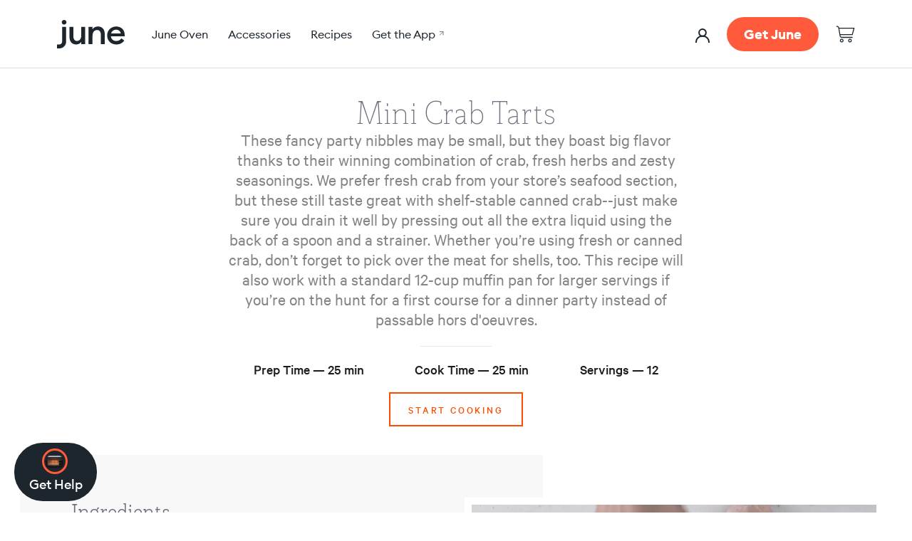

--- FILE ---
content_type: text/html; charset=utf-8
request_url: https://juneoven.com/pages/recipe-mini-crab-tarts-2e20d89c
body_size: 41741
content:
<!doctype html>

<html class="no-js" lang="en">
  <head>
    <script src="https://www.googleoptimize.com/optimize.js?id=OPT-523NNH7"></script>
    <script src="https://unpkg.com/freezeframe/dist/freezeframe.min.js"></script>
    <meta charset="UTF-8">
    <meta http-equiv="X-UA-Compatible" content="IE=edge,chrome=1">
    <meta name="viewport" content="width=device-width, initial-scale=1.0, height=device-height, minimum-scale=1.0, maximum-scale=5.0, user-scalable=yes">
    <meta name="theme-color" content="">
    
    
    <title>
      Mini Crab Tarts &ndash; June Oven
    </title><link rel="canonical" href="https://juneoven.com/pages/recipe-mini-crab-tarts-2e20d89c"><link rel="shortcut icon" href="//juneoven.com/cdn/shop/files/favicon-96x96_96x.png?v=1615320004" type="image/png"><meta property="og:type" content="website">
  <meta property="og:title" content="Mini Crab Tarts"><meta property="og:url" content="https://juneoven.com/pages/recipe-mini-crab-tarts-2e20d89c">
<meta property="og:site_name" content="June Oven"><meta name="twitter:card" content="summary"><meta name="twitter:title" content="Mini Crab Tarts">
  <meta name="twitter:description" content="Mini Crab Tarts">
    <style>
  @font-face {
  font-family: Jost;
  font-weight: 400;
  font-style: normal;
  font-display: fallback;
  src: url("//juneoven.com/cdn/fonts/jost/jost_n4.d47a1b6347ce4a4c9f437608011273009d91f2b7.woff2") format("woff2"),
       url("//juneoven.com/cdn/fonts/jost/jost_n4.791c46290e672b3f85c3d1c651ef2efa3819eadd.woff") format("woff");
}

  @font-face {
  font-family: Poppins;
  font-weight: 300;
  font-style: normal;
  font-display: fallback;
  src: url("//juneoven.com/cdn/fonts/poppins/poppins_n3.05f58335c3209cce17da4f1f1ab324ebe2982441.woff2") format("woff2"),
       url("//juneoven.com/cdn/fonts/poppins/poppins_n3.6971368e1f131d2c8ff8e3a44a36b577fdda3ff5.woff") format("woff");
}


  @font-face {
  font-family: Poppins;
  font-weight: 400;
  font-style: normal;
  font-display: fallback;
  src: url("//juneoven.com/cdn/fonts/poppins/poppins_n4.0ba78fa5af9b0e1a374041b3ceaadf0a43b41362.woff2") format("woff2"),
       url("//juneoven.com/cdn/fonts/poppins/poppins_n4.214741a72ff2596839fc9760ee7a770386cf16ca.woff") format("woff");
}

  @font-face {
  font-family: Poppins;
  font-weight: 300;
  font-style: italic;
  font-display: fallback;
  src: url("//juneoven.com/cdn/fonts/poppins/poppins_i3.8536b4423050219f608e17f134fe9ea3b01ed890.woff2") format("woff2"),
       url("//juneoven.com/cdn/fonts/poppins/poppins_i3.0f4433ada196bcabf726ed78f8e37e0995762f7f.woff") format("woff");
}

  @font-face {
  font-family: Poppins;
  font-weight: 400;
  font-style: italic;
  font-display: fallback;
  src: url("//juneoven.com/cdn/fonts/poppins/poppins_i4.846ad1e22474f856bd6b81ba4585a60799a9f5d2.woff2") format("woff2"),
       url("//juneoven.com/cdn/fonts/poppins/poppins_i4.56b43284e8b52fc64c1fd271f289a39e8477e9ec.woff") format("woff");
}


  :root {
    --heading-font-family : 'Euclid Circular', sans-serif;
    --heading-font-weight : 500;
    --heading-font-style  : normal;

    --text-font-family : 'Euclid Circular', sans-serif;
    --text-font-weight : 400;
    --text-font-style  : normal;

    --base-text-font-size   : 13px;
    --default-text-font-size: 14px;

    --background          : #ffffff;
    --background-rgb      : 255, 255, 255;
    --light-background    : #ffffff;
    --light-background-rgb: 255, 255, 255;
    --heading-color       : #1d252d;
    --text-color          : #6b6e7b;
    --text-color-rgb      : 107, 110, 123;
    --text-color-light    : #c3c5ce;
    --text-color-light-rgb: 195, 197, 206;
    --link-color          : #1d252d;
    --link-color-rgb      : 29, 37, 45;
    --border-color        : #DEDEDE;
    --border-color-rgb    : , , ;

    --button-background    : #ff5a3c;
    --button-background-rgb: 255, 90, 60;
    --button-text-color    : #ffffff;
    --button-hover-background: #f54b2c;


    --header-background       : #ffffff;
    --header-heading-color    : #1d252d;
    --header-light-text-color : #767a87;
    --header-border-color     : #dddee0;

    --footer-background    : #1d252d;
    --footer-text-color    : #ffffff;
    --footer-heading-color : #ffffff;
    --footer-border-color  : #3f464d;

    --navigation-background      : #ffffff;
    --navigation-background-rgb  : 255, 255, 255;
    --navigation-text-color      : #5c5c5c;
    --navigation-text-color-light: rgba(92, 92, 92, 0.5);
    --navigation-border-color    : #DEDEDE;

    --newsletter-popup-background     : #ffffff;
    --newsletter-popup-text-color     : #1c1b1b;
    --newsletter-popup-text-color-rgb : 28, 27, 27;

    --secondary-elements-background       : #5c5c5c;
    --secondary-elements-background-rgb   : 255, 255, 255;
    --secondary-elements-text-color       : #ffffff;
    --secondary-elements-text-color-light : rgba(255, 255, 255, 0.5);
    --secondary-elements-border-color     : rgba(255, 255, 255, 0.25);

    --product-sale-price-color    : #ff5a3c;
    --product-sale-price-color-rgb: 255, 90, 60;

    /* Products */

    --horizontal-spacing-four-products-per-row: 32px;
        --horizontal-spacing-two-products-per-row : 32px;

    --vertical-spacing-four-products-per-row: 80px;
        --vertical-spacing-two-products-per-row : 100px;

    /* Animation */
    --drawer-transition-timing: cubic-bezier(0.645, 0.045, 0.355, 1);
    --header-base-height: 80px; /* We set a default for browsers that do not support CSS variables */

    /* Cursors */
    --cursor-zoom-in-svg    : url(//juneoven.com/cdn/shop/t/239/assets/cursor-zoom-in.svg?v=72425405507627111681743527769);
    --cursor-zoom-in-2x-svg : url(//juneoven.com/cdn/shop/t/239/assets/cursor-zoom-in-2x.svg?v=163048884654929494401743527769);

    /* Colours */
    --orange-glow        : #FF5A3C;
    --cast-iron          : #1D252D;
    --stainless-steel    : #767A87;
    --smoke              : #C3C5CE;
    --steam              : #F8F8F8;
  }
</style>

<script>
  // IE11 does not have support for CSS variables, so we have to polyfill them
  if (!(((window || {}).CSS || {}).supports && window.CSS.supports('(--a: 0)'))) {
    const script = document.createElement('script');
    script.type = 'text/javascript';
    script.src = 'https://cdn.jsdelivr.net/npm/css-vars-ponyfill@2';
    script.onload = function() {
      cssVars({});
    };

    document.getElementsByTagName('head')[0].appendChild(script);
  }
</script>

    <script>(function(w,d,t,r,u){var f,n,i;w[u]=w[u]||[],f=function(){var o={ti:"137012649"};o.q=w[u],w[u]=new UET(o),w[u].push("pageLoad")},n=d.createElement(t),n.src=r,n.async=1,n.onload=n.onreadystatechange=function(){var s=this.readyState;s&&s!=="loaded"&&s!=="complete"||(f(),n.onload=n.onreadystatechange=null)},i=d.getElementsByTagName(t)[0],i.parentNode.insertBefore(n,i)})(window,document,"script","//bat.bing.com/bat.js","uetq");</script>
    
    <script>window.performance && window.performance.mark && window.performance.mark('shopify.content_for_header.start');</script><meta name="google-site-verification" content="NarKCLGURIWISbgztsGmpSBmLWlBj_mygkDS1ll8llw">
<meta id="shopify-digital-wallet" name="shopify-digital-wallet" content="/13248895/digital_wallets/dialog">
<meta name="shopify-checkout-api-token" content="db8d92bf4d9d523e29dafb4f73521f58">
<meta id="in-context-paypal-metadata" data-shop-id="13248895" data-venmo-supported="false" data-environment="production" data-locale="en_US" data-paypal-v4="true" data-currency="USD">
<script async="async" src="/checkouts/internal/preloads.js?locale=en-US"></script>
<link rel="preconnect" href="https://shop.app" crossorigin="anonymous">
<script async="async" src="https://shop.app/checkouts/internal/preloads.js?locale=en-US&shop_id=13248895" crossorigin="anonymous"></script>
<script id="apple-pay-shop-capabilities" type="application/json">{"shopId":13248895,"countryCode":"US","currencyCode":"USD","merchantCapabilities":["supports3DS"],"merchantId":"gid:\/\/shopify\/Shop\/13248895","merchantName":"June Oven","requiredBillingContactFields":["postalAddress","email"],"requiredShippingContactFields":["postalAddress","email"],"shippingType":"shipping","supportedNetworks":["visa","masterCard","amex","discover","elo","jcb"],"total":{"type":"pending","label":"June Oven","amount":"1.00"},"shopifyPaymentsEnabled":true,"supportsSubscriptions":true}</script>
<script id="shopify-features" type="application/json">{"accessToken":"db8d92bf4d9d523e29dafb4f73521f58","betas":["rich-media-storefront-analytics"],"domain":"juneoven.com","predictiveSearch":true,"shopId":13248895,"locale":"en"}</script>
<script>var Shopify = Shopify || {};
Shopify.shop = "june-oven-store.myshopify.com";
Shopify.locale = "en";
Shopify.currency = {"active":"USD","rate":"1.0"};
Shopify.country = "US";
Shopify.theme = {"name":"1.1.8 - JSW-60111 - 04\/01\/25","id":130252374087,"schema_name":"Prestige","schema_version":"4.9.3","theme_store_id":855,"role":"main"};
Shopify.theme.handle = "null";
Shopify.theme.style = {"id":null,"handle":null};
Shopify.cdnHost = "juneoven.com/cdn";
Shopify.routes = Shopify.routes || {};
Shopify.routes.root = "/";</script>
<script type="module">!function(o){(o.Shopify=o.Shopify||{}).modules=!0}(window);</script>
<script>!function(o){function n(){var o=[];function n(){o.push(Array.prototype.slice.apply(arguments))}return n.q=o,n}var t=o.Shopify=o.Shopify||{};t.loadFeatures=n(),t.autoloadFeatures=n()}(window);</script>
<script>
  window.ShopifyPay = window.ShopifyPay || {};
  window.ShopifyPay.apiHost = "shop.app\/pay";
  window.ShopifyPay.redirectState = null;
</script>
<script id="shop-js-analytics" type="application/json">{"pageType":"page"}</script>
<script defer="defer" async type="module" src="//juneoven.com/cdn/shopifycloud/shop-js/modules/v2/client.init-shop-cart-sync_BN7fPSNr.en.esm.js"></script>
<script defer="defer" async type="module" src="//juneoven.com/cdn/shopifycloud/shop-js/modules/v2/chunk.common_Cbph3Kss.esm.js"></script>
<script defer="defer" async type="module" src="//juneoven.com/cdn/shopifycloud/shop-js/modules/v2/chunk.modal_DKumMAJ1.esm.js"></script>
<script type="module">
  await import("//juneoven.com/cdn/shopifycloud/shop-js/modules/v2/client.init-shop-cart-sync_BN7fPSNr.en.esm.js");
await import("//juneoven.com/cdn/shopifycloud/shop-js/modules/v2/chunk.common_Cbph3Kss.esm.js");
await import("//juneoven.com/cdn/shopifycloud/shop-js/modules/v2/chunk.modal_DKumMAJ1.esm.js");

  window.Shopify.SignInWithShop?.initShopCartSync?.({"fedCMEnabled":true,"windoidEnabled":true});

</script>
<script>
  window.Shopify = window.Shopify || {};
  if (!window.Shopify.featureAssets) window.Shopify.featureAssets = {};
  window.Shopify.featureAssets['shop-js'] = {"shop-cart-sync":["modules/v2/client.shop-cart-sync_CJVUk8Jm.en.esm.js","modules/v2/chunk.common_Cbph3Kss.esm.js","modules/v2/chunk.modal_DKumMAJ1.esm.js"],"init-fed-cm":["modules/v2/client.init-fed-cm_7Fvt41F4.en.esm.js","modules/v2/chunk.common_Cbph3Kss.esm.js","modules/v2/chunk.modal_DKumMAJ1.esm.js"],"init-shop-email-lookup-coordinator":["modules/v2/client.init-shop-email-lookup-coordinator_Cc088_bR.en.esm.js","modules/v2/chunk.common_Cbph3Kss.esm.js","modules/v2/chunk.modal_DKumMAJ1.esm.js"],"init-windoid":["modules/v2/client.init-windoid_hPopwJRj.en.esm.js","modules/v2/chunk.common_Cbph3Kss.esm.js","modules/v2/chunk.modal_DKumMAJ1.esm.js"],"shop-button":["modules/v2/client.shop-button_B0jaPSNF.en.esm.js","modules/v2/chunk.common_Cbph3Kss.esm.js","modules/v2/chunk.modal_DKumMAJ1.esm.js"],"shop-cash-offers":["modules/v2/client.shop-cash-offers_DPIskqss.en.esm.js","modules/v2/chunk.common_Cbph3Kss.esm.js","modules/v2/chunk.modal_DKumMAJ1.esm.js"],"shop-toast-manager":["modules/v2/client.shop-toast-manager_CK7RT69O.en.esm.js","modules/v2/chunk.common_Cbph3Kss.esm.js","modules/v2/chunk.modal_DKumMAJ1.esm.js"],"init-shop-cart-sync":["modules/v2/client.init-shop-cart-sync_BN7fPSNr.en.esm.js","modules/v2/chunk.common_Cbph3Kss.esm.js","modules/v2/chunk.modal_DKumMAJ1.esm.js"],"init-customer-accounts-sign-up":["modules/v2/client.init-customer-accounts-sign-up_CfPf4CXf.en.esm.js","modules/v2/client.shop-login-button_DeIztwXF.en.esm.js","modules/v2/chunk.common_Cbph3Kss.esm.js","modules/v2/chunk.modal_DKumMAJ1.esm.js"],"pay-button":["modules/v2/client.pay-button_CgIwFSYN.en.esm.js","modules/v2/chunk.common_Cbph3Kss.esm.js","modules/v2/chunk.modal_DKumMAJ1.esm.js"],"init-customer-accounts":["modules/v2/client.init-customer-accounts_DQ3x16JI.en.esm.js","modules/v2/client.shop-login-button_DeIztwXF.en.esm.js","modules/v2/chunk.common_Cbph3Kss.esm.js","modules/v2/chunk.modal_DKumMAJ1.esm.js"],"avatar":["modules/v2/client.avatar_BTnouDA3.en.esm.js"],"init-shop-for-new-customer-accounts":["modules/v2/client.init-shop-for-new-customer-accounts_CsZy_esa.en.esm.js","modules/v2/client.shop-login-button_DeIztwXF.en.esm.js","modules/v2/chunk.common_Cbph3Kss.esm.js","modules/v2/chunk.modal_DKumMAJ1.esm.js"],"shop-follow-button":["modules/v2/client.shop-follow-button_BRMJjgGd.en.esm.js","modules/v2/chunk.common_Cbph3Kss.esm.js","modules/v2/chunk.modal_DKumMAJ1.esm.js"],"checkout-modal":["modules/v2/client.checkout-modal_B9Drz_yf.en.esm.js","modules/v2/chunk.common_Cbph3Kss.esm.js","modules/v2/chunk.modal_DKumMAJ1.esm.js"],"shop-login-button":["modules/v2/client.shop-login-button_DeIztwXF.en.esm.js","modules/v2/chunk.common_Cbph3Kss.esm.js","modules/v2/chunk.modal_DKumMAJ1.esm.js"],"lead-capture":["modules/v2/client.lead-capture_DXYzFM3R.en.esm.js","modules/v2/chunk.common_Cbph3Kss.esm.js","modules/v2/chunk.modal_DKumMAJ1.esm.js"],"shop-login":["modules/v2/client.shop-login_CA5pJqmO.en.esm.js","modules/v2/chunk.common_Cbph3Kss.esm.js","modules/v2/chunk.modal_DKumMAJ1.esm.js"],"payment-terms":["modules/v2/client.payment-terms_BxzfvcZJ.en.esm.js","modules/v2/chunk.common_Cbph3Kss.esm.js","modules/v2/chunk.modal_DKumMAJ1.esm.js"]};
</script>
<script>(function() {
  var isLoaded = false;
  function asyncLoad() {
    if (isLoaded) return;
    isLoaded = true;
    var urls = ["https:\/\/cdn-scripts.signifyd.com\/shopify\/script-tag.js?shop=june-oven-store.myshopify.com","https:\/\/ecommplugins-trustboxsettings.trustpilot.com\/june-oven-store.myshopify.com.js?settings=1602130052894\u0026shop=june-oven-store.myshopify.com","https:\/\/widget.trustpilot.com\/bootstrap\/v5\/tp.widget.sync.bootstrap.min.js?shop=june-oven-store.myshopify.com","https:\/\/ecommplugins-scripts.trustpilot.com\/v2.1\/js\/header.min.js?settings=eyJrZXkiOiJKNXRpNGl6aGJyNXU4cUo2In0=\u0026v=2.5\u0026shop=june-oven-store.myshopify.com","https:\/\/tag.rmp.rakuten.com\/115890.ct.js?shop=june-oven-store.myshopify.com","https:\/\/static.klaviyo.com\/onsite\/js\/klaviyo.js?company_id=WaXGR4\u0026shop=june-oven-store.myshopify.com","https:\/\/static.klaviyo.com\/onsite\/js\/klaviyo.js?company_id=WaXGR4\u0026shop=june-oven-store.myshopify.com","https:\/\/static.klaviyo.com\/onsite\/js\/klaviyo.js?company_id=SvtePK\u0026shop=june-oven-store.myshopify.com","https:\/\/static.klaviyo.com\/onsite\/js\/klaviyo.js?company_id=SvtePK\u0026shop=june-oven-store.myshopify.com","\/\/loader.wisepops.com\/get-loader.js?v=1\u0026site=VZC8zFpRRh\u0026shop=june-oven-store.myshopify.com","https:\/\/cdn.hextom.com\/js\/eventpromotionbar.js?shop=june-oven-store.myshopify.com"];
    for (var i = 0; i < urls.length; i++) {
      var s = document.createElement('script');
      s.type = 'text/javascript';
      s.async = true;
      s.src = urls[i];
      var x = document.getElementsByTagName('script')[0];
      x.parentNode.insertBefore(s, x);
    }
  };
  if(window.attachEvent) {
    window.attachEvent('onload', asyncLoad);
  } else {
    window.addEventListener('load', asyncLoad, false);
  }
})();</script>
<script id="__st">var __st={"a":13248895,"offset":-28800,"reqid":"6c708114-ac57-4134-9b4e-80ef0570afd7-1769901084","pageurl":"juneoven.com\/pages\/recipe-mini-crab-tarts-2e20d89c","s":"pages-84677361735","u":"b9a0a7818198","p":"page","rtyp":"page","rid":84677361735};</script>
<script>window.ShopifyPaypalV4VisibilityTracking = true;</script>
<script id="captcha-bootstrap">!function(){'use strict';const t='contact',e='account',n='new_comment',o=[[t,t],['blogs',n],['comments',n],[t,'customer']],c=[[e,'customer_login'],[e,'guest_login'],[e,'recover_customer_password'],[e,'create_customer']],r=t=>t.map((([t,e])=>`form[action*='/${t}']:not([data-nocaptcha='true']) input[name='form_type'][value='${e}']`)).join(','),a=t=>()=>t?[...document.querySelectorAll(t)].map((t=>t.form)):[];function s(){const t=[...o],e=r(t);return a(e)}const i='password',u='form_key',d=['recaptcha-v3-token','g-recaptcha-response','h-captcha-response',i],f=()=>{try{return window.sessionStorage}catch{return}},m='__shopify_v',_=t=>t.elements[u];function p(t,e,n=!1){try{const o=window.sessionStorage,c=JSON.parse(o.getItem(e)),{data:r}=function(t){const{data:e,action:n}=t;return t[m]||n?{data:e,action:n}:{data:t,action:n}}(c);for(const[e,n]of Object.entries(r))t.elements[e]&&(t.elements[e].value=n);n&&o.removeItem(e)}catch(o){console.error('form repopulation failed',{error:o})}}const l='form_type',E='cptcha';function T(t){t.dataset[E]=!0}const w=window,h=w.document,L='Shopify',v='ce_forms',y='captcha';let A=!1;((t,e)=>{const n=(g='f06e6c50-85a8-45c8-87d0-21a2b65856fe',I='https://cdn.shopify.com/shopifycloud/storefront-forms-hcaptcha/ce_storefront_forms_captcha_hcaptcha.v1.5.2.iife.js',D={infoText:'Protected by hCaptcha',privacyText:'Privacy',termsText:'Terms'},(t,e,n)=>{const o=w[L][v],c=o.bindForm;if(c)return c(t,g,e,D).then(n);var r;o.q.push([[t,g,e,D],n]),r=I,A||(h.body.append(Object.assign(h.createElement('script'),{id:'captcha-provider',async:!0,src:r})),A=!0)});var g,I,D;w[L]=w[L]||{},w[L][v]=w[L][v]||{},w[L][v].q=[],w[L][y]=w[L][y]||{},w[L][y].protect=function(t,e){n(t,void 0,e),T(t)},Object.freeze(w[L][y]),function(t,e,n,w,h,L){const[v,y,A,g]=function(t,e,n){const i=e?o:[],u=t?c:[],d=[...i,...u],f=r(d),m=r(i),_=r(d.filter((([t,e])=>n.includes(e))));return[a(f),a(m),a(_),s()]}(w,h,L),I=t=>{const e=t.target;return e instanceof HTMLFormElement?e:e&&e.form},D=t=>v().includes(t);t.addEventListener('submit',(t=>{const e=I(t);if(!e)return;const n=D(e)&&!e.dataset.hcaptchaBound&&!e.dataset.recaptchaBound,o=_(e),c=g().includes(e)&&(!o||!o.value);(n||c)&&t.preventDefault(),c&&!n&&(function(t){try{if(!f())return;!function(t){const e=f();if(!e)return;const n=_(t);if(!n)return;const o=n.value;o&&e.removeItem(o)}(t);const e=Array.from(Array(32),(()=>Math.random().toString(36)[2])).join('');!function(t,e){_(t)||t.append(Object.assign(document.createElement('input'),{type:'hidden',name:u})),t.elements[u].value=e}(t,e),function(t,e){const n=f();if(!n)return;const o=[...t.querySelectorAll(`input[type='${i}']`)].map((({name:t})=>t)),c=[...d,...o],r={};for(const[a,s]of new FormData(t).entries())c.includes(a)||(r[a]=s);n.setItem(e,JSON.stringify({[m]:1,action:t.action,data:r}))}(t,e)}catch(e){console.error('failed to persist form',e)}}(e),e.submit())}));const S=(t,e)=>{t&&!t.dataset[E]&&(n(t,e.some((e=>e===t))),T(t))};for(const o of['focusin','change'])t.addEventListener(o,(t=>{const e=I(t);D(e)&&S(e,y())}));const B=e.get('form_key'),M=e.get(l),P=B&&M;t.addEventListener('DOMContentLoaded',(()=>{const t=y();if(P)for(const e of t)e.elements[l].value===M&&p(e,B);[...new Set([...A(),...v().filter((t=>'true'===t.dataset.shopifyCaptcha))])].forEach((e=>S(e,t)))}))}(h,new URLSearchParams(w.location.search),n,t,e,['guest_login'])})(!0,!0)}();</script>
<script integrity="sha256-4kQ18oKyAcykRKYeNunJcIwy7WH5gtpwJnB7kiuLZ1E=" data-source-attribution="shopify.loadfeatures" defer="defer" src="//juneoven.com/cdn/shopifycloud/storefront/assets/storefront/load_feature-a0a9edcb.js" crossorigin="anonymous"></script>
<script crossorigin="anonymous" defer="defer" src="//juneoven.com/cdn/shopifycloud/storefront/assets/shopify_pay/storefront-65b4c6d7.js?v=20250812"></script>
<script data-source-attribution="shopify.dynamic_checkout.dynamic.init">var Shopify=Shopify||{};Shopify.PaymentButton=Shopify.PaymentButton||{isStorefrontPortableWallets:!0,init:function(){window.Shopify.PaymentButton.init=function(){};var t=document.createElement("script");t.src="https://juneoven.com/cdn/shopifycloud/portable-wallets/latest/portable-wallets.en.js",t.type="module",document.head.appendChild(t)}};
</script>
<script data-source-attribution="shopify.dynamic_checkout.buyer_consent">
  function portableWalletsHideBuyerConsent(e){var t=document.getElementById("shopify-buyer-consent"),n=document.getElementById("shopify-subscription-policy-button");t&&n&&(t.classList.add("hidden"),t.setAttribute("aria-hidden","true"),n.removeEventListener("click",e))}function portableWalletsShowBuyerConsent(e){var t=document.getElementById("shopify-buyer-consent"),n=document.getElementById("shopify-subscription-policy-button");t&&n&&(t.classList.remove("hidden"),t.removeAttribute("aria-hidden"),n.addEventListener("click",e))}window.Shopify?.PaymentButton&&(window.Shopify.PaymentButton.hideBuyerConsent=portableWalletsHideBuyerConsent,window.Shopify.PaymentButton.showBuyerConsent=portableWalletsShowBuyerConsent);
</script>
<script data-source-attribution="shopify.dynamic_checkout.cart.bootstrap">document.addEventListener("DOMContentLoaded",(function(){function t(){return document.querySelector("shopify-accelerated-checkout-cart, shopify-accelerated-checkout")}if(t())Shopify.PaymentButton.init();else{new MutationObserver((function(e,n){t()&&(Shopify.PaymentButton.init(),n.disconnect())})).observe(document.body,{childList:!0,subtree:!0})}}));
</script>
<link id="shopify-accelerated-checkout-styles" rel="stylesheet" media="screen" href="https://juneoven.com/cdn/shopifycloud/portable-wallets/latest/accelerated-checkout-backwards-compat.css" crossorigin="anonymous">
<style id="shopify-accelerated-checkout-cart">
        #shopify-buyer-consent {
  margin-top: 1em;
  display: inline-block;
  width: 100%;
}

#shopify-buyer-consent.hidden {
  display: none;
}

#shopify-subscription-policy-button {
  background: none;
  border: none;
  padding: 0;
  text-decoration: underline;
  font-size: inherit;
  cursor: pointer;
}

#shopify-subscription-policy-button::before {
  box-shadow: none;
}

      </style>
<script id="sections-script" data-sections="banner" defer="defer" src="//juneoven.com/cdn/shop/t/239/compiled_assets/scripts.js?v=14780"></script>
<script>window.performance && window.performance.mark && window.performance.mark('shopify.content_for_header.end');</script>

    <link rel="stylesheet" href="https://unpkg.com/aos@next/dist/aos.css" />
    <link rel="stylesheet" href="https://cdn.jsdelivr.net/npm/slick-carousel@1.8.1/slick/slick.css"/>
    <link rel="stylesheet" href="https://cdnjs.cloudflare.com/ajax/libs/jquery-modal/0.9.1/jquery.modal.min.css" />
    <link rel="stylesheet" href="//juneoven.com/cdn/shop/t/239/assets/theme.css?v=60497574803989859411743527769">

    <script>
      // This allows to expose several variables to the global scope, to be used in scripts
      window.theme = {
        pageType: "page",
        moneyFormat: "${{amount}}",
        moneyWithCurrencyFormat: "${{amount}} USD",
        productImageSize: "square",
        searchMode: "product,page",
        showPageTransition: false,
        showElementStaggering: true,
        showImageZooming: true
      };

      window.routes = {
        rootUrl: "\/",
        cartUrl: "\/cart",
        cartAddUrl: "\/cart\/add",
        cartChangeUrl: "\/cart\/change",
        searchUrl: "\/search",
        productRecommendationsUrl: "\/recommendations\/products"
      };

      window.languages = {
        cartAddNote: "Add Order Note",
        cartEditNote: "Edit Order Note",
        productImageLoadingError: "This image could not be loaded. Please try to reload the page.",
        productFormAddToCart: "Add to cart",
        productFormUnavailable: "Unavailable",
        productFormSoldOut: "Sold Out",
        shippingEstimatorOneResult: "1 option available:",
        shippingEstimatorMoreResults: "{{count}} options available:",
        shippingEstimatorNoResults: "No shipping could be found"
      };

      window.lazySizesConfig = {
        loadHidden: false,
        hFac: 0.5,
        expFactor: 2,
        ricTimeout: 150,
        lazyClass: 'Image--lazyLoad',
        loadingClass: 'Image--lazyLoading',
        loadedClass: 'Image--lazyLoaded'
      };

      document.documentElement.className = document.documentElement.className.replace('no-js', 'js');
      document.documentElement.style.setProperty('--window-height', window.innerHeight + 'px');

      // We do a quick detection of some features (we could use Modernizr but for so little...)
      (function() {
        document.documentElement.className += ((window.CSS && window.CSS.supports('(position: sticky) or (position: -webkit-sticky)')) ? ' supports-sticky' : ' no-supports-sticky');
        document.documentElement.className += (window.matchMedia('(-moz-touch-enabled: 1), (hover: none)')).matches ? ' no-supports-hover' : ' supports-hover';
      }());

      window.DiscountYardErrorMessageTimeout = 20000;
    </script>

    <script src="//juneoven.com/cdn/shop/t/239/assets/lazysizes.min.js?v=174358363404432586981743527769" async></script><script src="https://cdnjs.cloudflare.com/ajax/libs/jquery/3.5.1/jquery.min.js"></script>
    <script src="https://unpkg.com/aos@next/dist/aos.js" defer></script>
    <script src="https://cdn.jsdelivr.net/npm/slick-carousel@1.8.1/slick/slick.min.js" defer></script>
    <script src="https://cdn.jsdelivr.net/npm/simple-parallax-js@5.5.1/dist/simpleParallax.min.js" defer></script>
    <script src="https://polyfill-fastly.net/v3/polyfill.min.js?unknown=polyfill&features=fetch,Element.prototype.closest,Element.prototype.remove,Element.prototype.classList,Array.prototype.includes,Array.prototype.fill,Object.assign,CustomEvent,IntersectionObserver,IntersectionObserverEntry,URL" defer></script>
    <script src="//juneoven.com/cdn/shop/t/239/assets/libs.min.js?v=26178543184394469741743527769" defer></script>
    <script src="//juneoven.com/cdn/shop/t/239/assets/theme.js?v=68312565893945234371743527769" defer></script>
    <script src="//juneoven.com/cdn/shop/t/239/assets/custom.js?v=144989511135821387241743527769" defer></script>
    <script src="//juneoven.com/cdn/shop/t/239/assets/accordian.js?v=43693204261804751231743527769" defer></script>
    <script src="https://cdnjs.cloudflare.com/ajax/libs/jquery-modal/0.9.1/jquery.modal.min.js" defer></script>
    <script src='https://www.google.com/recaptcha/api.js' defer></script>

    
    
    <script>
      window.__webpack_public_path__ = "//juneoven.com/cdn/shop/t/239/assets/"
    </script>

    <link rel="preload" href="//juneoven.com/cdn/shop/t/239/assets/2.chunk.f19fd455806baa871b10.js?ver=f19fd455806baa871b10&v=154047877912233443031743527769" as="script"/><link rel="preload" href="//juneoven.com/cdn/shop/t/239/assets/index.js?v=93490558962405307441743527769" as="script"/> 

    <script>
      (function () {
        window.onpageshow = function() {
          if (window.theme.showPageTransition) {
            var pageTransition = document.querySelector('.PageTransition');

            if (pageTransition) {
              pageTransition.style.visibility = 'visible';
              pageTransition.style.opacity = '0';
            }
          }

          // When the page is loaded from the cache, we have to reload the cart content
          document.documentElement.dispatchEvent(new CustomEvent('cart:refresh', {
            bubbles: true
          }));
        };
      })();
    </script>

    


  <script type="application/ld+json">
  {
    "@context": "http://schema.org",
    "@type": "BreadcrumbList",
  "itemListElement": [{
      "@type": "ListItem",
      "position": 1,
      "name": "Translation missing: en.general.breadcrumb.home",
      "item": "https://juneoven.com"
    },{
          "@type": "ListItem",
          "position": 2,
          "name": "Mini Crab Tarts",
          "item": "https://juneoven.com/pages/recipe-mini-crab-tarts-2e20d89c"
      }]
  }
  </script>

    <meta name="facebook-domain-verification" content="3zoo8rmegvvka8kol87gk5hm5vhfyw" />
    <script src="https://www.dwin1.com/19038.js" type="text/javascript" defer="defer"></script>
    
    
  <meta property="og:image" content="https://cdn.shopify.com/s/files/1/1324/8895/files/June_logo_150px_2x_Shopify_email.png?height=628&pad_color=fff&v=1613160642&width=1200" />
<meta property="og:image:secure_url" content="https://cdn.shopify.com/s/files/1/1324/8895/files/June_logo_150px_2x_Shopify_email.png?height=628&pad_color=fff&v=1613160642&width=1200" />
<meta property="og:image:width" content="1200" />
<meta property="og:image:height" content="628" />
<link href="https://monorail-edge.shopifysvc.com" rel="dns-prefetch">
<script>(function(){if ("sendBeacon" in navigator && "performance" in window) {try {var session_token_from_headers = performance.getEntriesByType('navigation')[0].serverTiming.find(x => x.name == '_s').description;} catch {var session_token_from_headers = undefined;}var session_cookie_matches = document.cookie.match(/_shopify_s=([^;]*)/);var session_token_from_cookie = session_cookie_matches && session_cookie_matches.length === 2 ? session_cookie_matches[1] : "";var session_token = session_token_from_headers || session_token_from_cookie || "";function handle_abandonment_event(e) {var entries = performance.getEntries().filter(function(entry) {return /monorail-edge.shopifysvc.com/.test(entry.name);});if (!window.abandonment_tracked && entries.length === 0) {window.abandonment_tracked = true;var currentMs = Date.now();var navigation_start = performance.timing.navigationStart;var payload = {shop_id: 13248895,url: window.location.href,navigation_start,duration: currentMs - navigation_start,session_token,page_type: "page"};window.navigator.sendBeacon("https://monorail-edge.shopifysvc.com/v1/produce", JSON.stringify({schema_id: "online_store_buyer_site_abandonment/1.1",payload: payload,metadata: {event_created_at_ms: currentMs,event_sent_at_ms: currentMs}}));}}window.addEventListener('pagehide', handle_abandonment_event);}}());</script>
<script id="web-pixels-manager-setup">(function e(e,d,r,n,o){if(void 0===o&&(o={}),!Boolean(null===(a=null===(i=window.Shopify)||void 0===i?void 0:i.analytics)||void 0===a?void 0:a.replayQueue)){var i,a;window.Shopify=window.Shopify||{};var t=window.Shopify;t.analytics=t.analytics||{};var s=t.analytics;s.replayQueue=[],s.publish=function(e,d,r){return s.replayQueue.push([e,d,r]),!0};try{self.performance.mark("wpm:start")}catch(e){}var l=function(){var e={modern:/Edge?\/(1{2}[4-9]|1[2-9]\d|[2-9]\d{2}|\d{4,})\.\d+(\.\d+|)|Firefox\/(1{2}[4-9]|1[2-9]\d|[2-9]\d{2}|\d{4,})\.\d+(\.\d+|)|Chrom(ium|e)\/(9{2}|\d{3,})\.\d+(\.\d+|)|(Maci|X1{2}).+ Version\/(15\.\d+|(1[6-9]|[2-9]\d|\d{3,})\.\d+)([,.]\d+|)( \(\w+\)|)( Mobile\/\w+|) Safari\/|Chrome.+OPR\/(9{2}|\d{3,})\.\d+\.\d+|(CPU[ +]OS|iPhone[ +]OS|CPU[ +]iPhone|CPU IPhone OS|CPU iPad OS)[ +]+(15[._]\d+|(1[6-9]|[2-9]\d|\d{3,})[._]\d+)([._]\d+|)|Android:?[ /-](13[3-9]|1[4-9]\d|[2-9]\d{2}|\d{4,})(\.\d+|)(\.\d+|)|Android.+Firefox\/(13[5-9]|1[4-9]\d|[2-9]\d{2}|\d{4,})\.\d+(\.\d+|)|Android.+Chrom(ium|e)\/(13[3-9]|1[4-9]\d|[2-9]\d{2}|\d{4,})\.\d+(\.\d+|)|SamsungBrowser\/([2-9]\d|\d{3,})\.\d+/,legacy:/Edge?\/(1[6-9]|[2-9]\d|\d{3,})\.\d+(\.\d+|)|Firefox\/(5[4-9]|[6-9]\d|\d{3,})\.\d+(\.\d+|)|Chrom(ium|e)\/(5[1-9]|[6-9]\d|\d{3,})\.\d+(\.\d+|)([\d.]+$|.*Safari\/(?![\d.]+ Edge\/[\d.]+$))|(Maci|X1{2}).+ Version\/(10\.\d+|(1[1-9]|[2-9]\d|\d{3,})\.\d+)([,.]\d+|)( \(\w+\)|)( Mobile\/\w+|) Safari\/|Chrome.+OPR\/(3[89]|[4-9]\d|\d{3,})\.\d+\.\d+|(CPU[ +]OS|iPhone[ +]OS|CPU[ +]iPhone|CPU IPhone OS|CPU iPad OS)[ +]+(10[._]\d+|(1[1-9]|[2-9]\d|\d{3,})[._]\d+)([._]\d+|)|Android:?[ /-](13[3-9]|1[4-9]\d|[2-9]\d{2}|\d{4,})(\.\d+|)(\.\d+|)|Mobile Safari.+OPR\/([89]\d|\d{3,})\.\d+\.\d+|Android.+Firefox\/(13[5-9]|1[4-9]\d|[2-9]\d{2}|\d{4,})\.\d+(\.\d+|)|Android.+Chrom(ium|e)\/(13[3-9]|1[4-9]\d|[2-9]\d{2}|\d{4,})\.\d+(\.\d+|)|Android.+(UC? ?Browser|UCWEB|U3)[ /]?(15\.([5-9]|\d{2,})|(1[6-9]|[2-9]\d|\d{3,})\.\d+)\.\d+|SamsungBrowser\/(5\.\d+|([6-9]|\d{2,})\.\d+)|Android.+MQ{2}Browser\/(14(\.(9|\d{2,})|)|(1[5-9]|[2-9]\d|\d{3,})(\.\d+|))(\.\d+|)|K[Aa][Ii]OS\/(3\.\d+|([4-9]|\d{2,})\.\d+)(\.\d+|)/},d=e.modern,r=e.legacy,n=navigator.userAgent;return n.match(d)?"modern":n.match(r)?"legacy":"unknown"}(),u="modern"===l?"modern":"legacy",c=(null!=n?n:{modern:"",legacy:""})[u],f=function(e){return[e.baseUrl,"/wpm","/b",e.hashVersion,"modern"===e.buildTarget?"m":"l",".js"].join("")}({baseUrl:d,hashVersion:r,buildTarget:u}),m=function(e){var d=e.version,r=e.bundleTarget,n=e.surface,o=e.pageUrl,i=e.monorailEndpoint;return{emit:function(e){var a=e.status,t=e.errorMsg,s=(new Date).getTime(),l=JSON.stringify({metadata:{event_sent_at_ms:s},events:[{schema_id:"web_pixels_manager_load/3.1",payload:{version:d,bundle_target:r,page_url:o,status:a,surface:n,error_msg:t},metadata:{event_created_at_ms:s}}]});if(!i)return console&&console.warn&&console.warn("[Web Pixels Manager] No Monorail endpoint provided, skipping logging."),!1;try{return self.navigator.sendBeacon.bind(self.navigator)(i,l)}catch(e){}var u=new XMLHttpRequest;try{return u.open("POST",i,!0),u.setRequestHeader("Content-Type","text/plain"),u.send(l),!0}catch(e){return console&&console.warn&&console.warn("[Web Pixels Manager] Got an unhandled error while logging to Monorail."),!1}}}}({version:r,bundleTarget:l,surface:e.surface,pageUrl:self.location.href,monorailEndpoint:e.monorailEndpoint});try{o.browserTarget=l,function(e){var d=e.src,r=e.async,n=void 0===r||r,o=e.onload,i=e.onerror,a=e.sri,t=e.scriptDataAttributes,s=void 0===t?{}:t,l=document.createElement("script"),u=document.querySelector("head"),c=document.querySelector("body");if(l.async=n,l.src=d,a&&(l.integrity=a,l.crossOrigin="anonymous"),s)for(var f in s)if(Object.prototype.hasOwnProperty.call(s,f))try{l.dataset[f]=s[f]}catch(e){}if(o&&l.addEventListener("load",o),i&&l.addEventListener("error",i),u)u.appendChild(l);else{if(!c)throw new Error("Did not find a head or body element to append the script");c.appendChild(l)}}({src:f,async:!0,onload:function(){if(!function(){var e,d;return Boolean(null===(d=null===(e=window.Shopify)||void 0===e?void 0:e.analytics)||void 0===d?void 0:d.initialized)}()){var d=window.webPixelsManager.init(e)||void 0;if(d){var r=window.Shopify.analytics;r.replayQueue.forEach((function(e){var r=e[0],n=e[1],o=e[2];d.publishCustomEvent(r,n,o)})),r.replayQueue=[],r.publish=d.publishCustomEvent,r.visitor=d.visitor,r.initialized=!0}}},onerror:function(){return m.emit({status:"failed",errorMsg:"".concat(f," has failed to load")})},sri:function(e){var d=/^sha384-[A-Za-z0-9+/=]+$/;return"string"==typeof e&&d.test(e)}(c)?c:"",scriptDataAttributes:o}),m.emit({status:"loading"})}catch(e){m.emit({status:"failed",errorMsg:(null==e?void 0:e.message)||"Unknown error"})}}})({shopId: 13248895,storefrontBaseUrl: "https://juneoven.com",extensionsBaseUrl: "https://extensions.shopifycdn.com/cdn/shopifycloud/web-pixels-manager",monorailEndpoint: "https://monorail-edge.shopifysvc.com/unstable/produce_batch",surface: "storefront-renderer",enabledBetaFlags: ["2dca8a86"],webPixelsConfigList: [{"id":"279642183","configuration":"{\"config\":\"{\\\"pixel_id\\\":\\\"GT-NM8KW4R\\\",\\\"target_country\\\":\\\"US\\\",\\\"gtag_events\\\":[{\\\"type\\\":\\\"purchase\\\",\\\"action_label\\\":\\\"MC-S6YVFZWBZR\\\"},{\\\"type\\\":\\\"page_view\\\",\\\"action_label\\\":\\\"MC-S6YVFZWBZR\\\"},{\\\"type\\\":\\\"view_item\\\",\\\"action_label\\\":\\\"MC-S6YVFZWBZR\\\"}],\\\"enable_monitoring_mode\\\":false}\"}","eventPayloadVersion":"v1","runtimeContext":"OPEN","scriptVersion":"b2a88bafab3e21179ed38636efcd8a93","type":"APP","apiClientId":1780363,"privacyPurposes":[],"dataSharingAdjustments":{"protectedCustomerApprovalScopes":["read_customer_address","read_customer_email","read_customer_name","read_customer_personal_data","read_customer_phone"]}},{"id":"116555847","configuration":"{\"pixel_id\":\"1003259203039373\",\"pixel_type\":\"facebook_pixel\",\"metaapp_system_user_token\":\"-\"}","eventPayloadVersion":"v1","runtimeContext":"OPEN","scriptVersion":"ca16bc87fe92b6042fbaa3acc2fbdaa6","type":"APP","apiClientId":2329312,"privacyPurposes":["ANALYTICS","MARKETING","SALE_OF_DATA"],"dataSharingAdjustments":{"protectedCustomerApprovalScopes":["read_customer_address","read_customer_email","read_customer_name","read_customer_personal_data","read_customer_phone"]}},{"id":"27852871","configuration":"{\"tagID\":\"2614337568972\"}","eventPayloadVersion":"v1","runtimeContext":"STRICT","scriptVersion":"18031546ee651571ed29edbe71a3550b","type":"APP","apiClientId":3009811,"privacyPurposes":["ANALYTICS","MARKETING","SALE_OF_DATA"],"dataSharingAdjustments":{"protectedCustomerApprovalScopes":["read_customer_address","read_customer_email","read_customer_name","read_customer_personal_data","read_customer_phone"]}},{"id":"64454727","eventPayloadVersion":"v1","runtimeContext":"LAX","scriptVersion":"1","type":"CUSTOM","privacyPurposes":["ANALYTICS"],"name":"Google Analytics tag (migrated)"},{"id":"shopify-app-pixel","configuration":"{}","eventPayloadVersion":"v1","runtimeContext":"STRICT","scriptVersion":"0450","apiClientId":"shopify-pixel","type":"APP","privacyPurposes":["ANALYTICS","MARKETING"]},{"id":"shopify-custom-pixel","eventPayloadVersion":"v1","runtimeContext":"LAX","scriptVersion":"0450","apiClientId":"shopify-pixel","type":"CUSTOM","privacyPurposes":["ANALYTICS","MARKETING"]}],isMerchantRequest: false,initData: {"shop":{"name":"June Oven","paymentSettings":{"currencyCode":"USD"},"myshopifyDomain":"june-oven-store.myshopify.com","countryCode":"US","storefrontUrl":"https:\/\/juneoven.com"},"customer":null,"cart":null,"checkout":null,"productVariants":[],"purchasingCompany":null},},"https://juneoven.com/cdn","1d2a099fw23dfb22ep557258f5m7a2edbae",{"modern":"","legacy":""},{"shopId":"13248895","storefrontBaseUrl":"https:\/\/juneoven.com","extensionBaseUrl":"https:\/\/extensions.shopifycdn.com\/cdn\/shopifycloud\/web-pixels-manager","surface":"storefront-renderer","enabledBetaFlags":"[\"2dca8a86\"]","isMerchantRequest":"false","hashVersion":"1d2a099fw23dfb22ep557258f5m7a2edbae","publish":"custom","events":"[[\"page_viewed\",{}]]"});</script><script>
  window.ShopifyAnalytics = window.ShopifyAnalytics || {};
  window.ShopifyAnalytics.meta = window.ShopifyAnalytics.meta || {};
  window.ShopifyAnalytics.meta.currency = 'USD';
  var meta = {"page":{"pageType":"page","resourceType":"page","resourceId":84677361735,"requestId":"6c708114-ac57-4134-9b4e-80ef0570afd7-1769901084"}};
  for (var attr in meta) {
    window.ShopifyAnalytics.meta[attr] = meta[attr];
  }
</script>
<script class="analytics">
  (function () {
    var customDocumentWrite = function(content) {
      var jquery = null;

      if (window.jQuery) {
        jquery = window.jQuery;
      } else if (window.Checkout && window.Checkout.$) {
        jquery = window.Checkout.$;
      }

      if (jquery) {
        jquery('body').append(content);
      }
    };

    var hasLoggedConversion = function(token) {
      if (token) {
        return document.cookie.indexOf('loggedConversion=' + token) !== -1;
      }
      return false;
    }

    var setCookieIfConversion = function(token) {
      if (token) {
        var twoMonthsFromNow = new Date(Date.now());
        twoMonthsFromNow.setMonth(twoMonthsFromNow.getMonth() + 2);

        document.cookie = 'loggedConversion=' + token + '; expires=' + twoMonthsFromNow;
      }
    }

    var trekkie = window.ShopifyAnalytics.lib = window.trekkie = window.trekkie || [];
    if (trekkie.integrations) {
      return;
    }
    trekkie.methods = [
      'identify',
      'page',
      'ready',
      'track',
      'trackForm',
      'trackLink'
    ];
    trekkie.factory = function(method) {
      return function() {
        var args = Array.prototype.slice.call(arguments);
        args.unshift(method);
        trekkie.push(args);
        return trekkie;
      };
    };
    for (var i = 0; i < trekkie.methods.length; i++) {
      var key = trekkie.methods[i];
      trekkie[key] = trekkie.factory(key);
    }
    trekkie.load = function(config) {
      trekkie.config = config || {};
      trekkie.config.initialDocumentCookie = document.cookie;
      var first = document.getElementsByTagName('script')[0];
      var script = document.createElement('script');
      script.type = 'text/javascript';
      script.onerror = function(e) {
        var scriptFallback = document.createElement('script');
        scriptFallback.type = 'text/javascript';
        scriptFallback.onerror = function(error) {
                var Monorail = {
      produce: function produce(monorailDomain, schemaId, payload) {
        var currentMs = new Date().getTime();
        var event = {
          schema_id: schemaId,
          payload: payload,
          metadata: {
            event_created_at_ms: currentMs,
            event_sent_at_ms: currentMs
          }
        };
        return Monorail.sendRequest("https://" + monorailDomain + "/v1/produce", JSON.stringify(event));
      },
      sendRequest: function sendRequest(endpointUrl, payload) {
        // Try the sendBeacon API
        if (window && window.navigator && typeof window.navigator.sendBeacon === 'function' && typeof window.Blob === 'function' && !Monorail.isIos12()) {
          var blobData = new window.Blob([payload], {
            type: 'text/plain'
          });

          if (window.navigator.sendBeacon(endpointUrl, blobData)) {
            return true;
          } // sendBeacon was not successful

        } // XHR beacon

        var xhr = new XMLHttpRequest();

        try {
          xhr.open('POST', endpointUrl);
          xhr.setRequestHeader('Content-Type', 'text/plain');
          xhr.send(payload);
        } catch (e) {
          console.log(e);
        }

        return false;
      },
      isIos12: function isIos12() {
        return window.navigator.userAgent.lastIndexOf('iPhone; CPU iPhone OS 12_') !== -1 || window.navigator.userAgent.lastIndexOf('iPad; CPU OS 12_') !== -1;
      }
    };
    Monorail.produce('monorail-edge.shopifysvc.com',
      'trekkie_storefront_load_errors/1.1',
      {shop_id: 13248895,
      theme_id: 130252374087,
      app_name: "storefront",
      context_url: window.location.href,
      source_url: "//juneoven.com/cdn/s/trekkie.storefront.c59ea00e0474b293ae6629561379568a2d7c4bba.min.js"});

        };
        scriptFallback.async = true;
        scriptFallback.src = '//juneoven.com/cdn/s/trekkie.storefront.c59ea00e0474b293ae6629561379568a2d7c4bba.min.js';
        first.parentNode.insertBefore(scriptFallback, first);
      };
      script.async = true;
      script.src = '//juneoven.com/cdn/s/trekkie.storefront.c59ea00e0474b293ae6629561379568a2d7c4bba.min.js';
      first.parentNode.insertBefore(script, first);
    };
    trekkie.load(
      {"Trekkie":{"appName":"storefront","development":false,"defaultAttributes":{"shopId":13248895,"isMerchantRequest":null,"themeId":130252374087,"themeCityHash":"14500714170968499662","contentLanguage":"en","currency":"USD","eventMetadataId":"cbc3f12b-4d88-4fd4-8f66-22dcb648dbdf"},"isServerSideCookieWritingEnabled":true,"monorailRegion":"shop_domain","enabledBetaFlags":["65f19447","b5387b81"]},"Session Attribution":{},"S2S":{"facebookCapiEnabled":true,"source":"trekkie-storefront-renderer","apiClientId":580111}}
    );

    var loaded = false;
    trekkie.ready(function() {
      if (loaded) return;
      loaded = true;

      window.ShopifyAnalytics.lib = window.trekkie;

      var originalDocumentWrite = document.write;
      document.write = customDocumentWrite;
      try { window.ShopifyAnalytics.merchantGoogleAnalytics.call(this); } catch(error) {};
      document.write = originalDocumentWrite;

      window.ShopifyAnalytics.lib.page(null,{"pageType":"page","resourceType":"page","resourceId":84677361735,"requestId":"6c708114-ac57-4134-9b4e-80ef0570afd7-1769901084","shopifyEmitted":true});

      var match = window.location.pathname.match(/checkouts\/(.+)\/(thank_you|post_purchase)/)
      var token = match? match[1]: undefined;
      if (!hasLoggedConversion(token)) {
        setCookieIfConversion(token);
        
      }
    });


        var eventsListenerScript = document.createElement('script');
        eventsListenerScript.async = true;
        eventsListenerScript.src = "//juneoven.com/cdn/shopifycloud/storefront/assets/shop_events_listener-3da45d37.js";
        document.getElementsByTagName('head')[0].appendChild(eventsListenerScript);

})();</script>
  <script>
  if (!window.ga || (window.ga && typeof window.ga !== 'function')) {
    window.ga = function ga() {
      (window.ga.q = window.ga.q || []).push(arguments);
      if (window.Shopify && window.Shopify.analytics && typeof window.Shopify.analytics.publish === 'function') {
        window.Shopify.analytics.publish("ga_stub_called", {}, {sendTo: "google_osp_migration"});
      }
      console.error("Shopify's Google Analytics stub called with:", Array.from(arguments), "\nSee https://help.shopify.com/manual/promoting-marketing/pixels/pixel-migration#google for more information.");
    };
    if (window.Shopify && window.Shopify.analytics && typeof window.Shopify.analytics.publish === 'function') {
      window.Shopify.analytics.publish("ga_stub_initialized", {}, {sendTo: "google_osp_migration"});
    }
  }
</script>
<script
  defer
  src="https://juneoven.com/cdn/shopifycloud/perf-kit/shopify-perf-kit-3.1.0.min.js"
  data-application="storefront-renderer"
  data-shop-id="13248895"
  data-render-region="gcp-us-central1"
  data-page-type="page"
  data-theme-instance-id="130252374087"
  data-theme-name="Prestige"
  data-theme-version="4.9.3"
  data-monorail-region="shop_domain"
  data-resource-timing-sampling-rate="10"
  data-shs="true"
  data-shs-beacon="true"
  data-shs-export-with-fetch="true"
  data-shs-logs-sample-rate="1"
  data-shs-beacon-endpoint="https://juneoven.com/api/collect"
></script>
</head><!-- GENERATED BY WISEPOPS, DO NOT EDIT THIS SNIPPET -->
<script>
    if (window._wisepopsSkipShopifyDeprecatedSnippet !== true) {
        document.addEventListener('wisepops.after-initialization', function (event) {
            // https://developer.mozilla.org/en-US/docs/Web/API/Document/cookie/Simple_document.cookie_framework
            function getCookieValue(sKey) {
                if (!sKey) { return null; }
                return decodeURIComponent(document.cookie.replace(new RegExp("(?:(?:^|.*;)\\s*" + encodeURIComponent(sKey).replace(/[\-\.\+\*]/g, "\\$&") + "\\s*\\=\\s*([^;]*).*$)|^.*$"), "$1")) || null;
            };
            function getTotalInventoryQuantity() {
                var variants = null;
                if (!variants) {
                    return null;
                }

                var totalQuantity = 0;
                for (var i in variants) {
                    if (variants[i] && variants[i].inventory_quantity) {
                        totalQuantity += variants[i].inventory_quantity;
                    } else {
                        return null;
                    }
                }
                return totalQuantity;
            }
            event.detail.wisepops('properties', {
                cart: {
                    discount_code: getCookieValue('discount_code'),
                    item_count: 0,
                    total_price: 0 / 100,
                },
                customer: {
                    accepts_marketing: null,
                    is_logged_in:  false ,
                    last_order: {
                        created_at: null,
                    },
                    orders_count: null,
                    total_spent: (isNaN(null) ? null : (null / 100)),
                    tags:  null ,
                    email: null,
                    first_name: null,
                    last_name: null,
                },
                product: {
                    available: null,
                    price:  null ,
                    tags: null,
                    total_inventory_quantity: getTotalInventoryQuantity(),
                },
            });
        });
    }
</script>

  <script>
  document.addEventListener('wisepops.after-initialization', function (event) {
    window.wisepops = window.wisepops || event.detail.wisepops;
    
    // Write your custom code for WisePops here
    
  });
</script>

  <body class="prestige--v4 features--heading-large features--show-button-transition features--show-image-zooming features--show-element-staggering  template-page">
    <a href="#main" id="skip-link">Skip to main content</a>
    <span class="LoadingBar"></span>
    <div class="PageOverlay"></div><div id="shopify-section-popup" class="shopify-section"></div>
    <div id="shopify-section-sidebar-menu" class="shopify-section"><section id="sidebar-menu" class="SidebarMenu Drawer Drawer--small Drawer--fromLeft" aria-hidden="true" data-section-id="sidebar-menu" data-section-type="sidebar-menu">

    <div tabindex="-1" class="Drawer__Content" aria-modal="true" aria-label="menu" role="dialog">
      <button id="close-icon" class="Icon-Wrapper--clickable hidden-desk first-focusable-element" data-action="close-drawer" data-drawer-id="sidebar-menu" aria-label="Close navigation"><svg class="Icon Icon--close" role="presentation" viewBox="0 0 16 14">
      <path d="M15 0L1 14m14 0L1 0" stroke="currentColor" fill="none" fill-rule="evenodd"></path>
    </svg></button>

      <div class="Drawer__Main" data-drawer-animated-left data-scrollable>
        <div class="Drawer__Container">
          <nav class="SidebarMenu__Nav SidebarMenu__Nav--primary" aria-label="Sidebar navigation"><div class="Collapsible"><a href="/pages/smart-oven" class="Collapsible__Button Link Link--primary u-h5 cast-iron">June Oven</a></div><div class="Collapsible"><a href="/collections/accessories" class="Collapsible__Button Link Link--primary u-h5 cast-iron">Accessories</a></div><div class="Collapsible"><a href="/pages/recipes" class="Collapsible__Button Link Link--primary u-h5 cast-iron">Recipes</a></div><div class="Collapsible"><a href="/pages/app" class="Collapsible__Button Link Link--primary u-h5 cast-iron">Get the App</a></div></nav><nav class="SidebarMenu__Nav SidebarMenu__Nav--secondary">
            <ul class="Linklist Linklist--spacingLoose"><li class="Linklist__Item">
                  <a href="/account" class="Text--subdued Link Link--primary">Account</a>
                </li></ul>
          </nav><div class="call-to-action mobile">
              <p class=""></p>
              <a
                type="button"
                class="Button Button--primary Button--GetTheApp Button--full"
                href="/pages/smart-oven">Get June</a>
            </div></div>
      </div>
    </div>
</section>

<style>
  #close-icon {
    height: 30px;
    width: 30px;
    position: absolute;
    right: 1px;
    top: -30px;
    transition: top .3s ease-in-out;
  }

  #close-icon::before {
    position: absolute;
    top: 0px;
    left: 0px;
    right: 0px;
    bottom: 0px;
  }

  #close-icon:focus {
    top: 0;
  }
  .Drawer__Content:focus-visible {
    outline: blue auto 1px;
    outline-offset: -2px;
  }

  .Collapsible > a:focus {
    outline: blue auto 1px;
    outline-offset: -1px;
  }
</style>
</div>
    <div id="shopify-section-subscription-modal" class="shopify-section shopify-section--subscription-modal"><div class="hidden">
  <div id="sub_tier_modal" class="modal subTierModal" role="dialog" aria-modal="true" aria-labelledby="June-App-Membership-Tiers">
    <button class="tech-close-sub_tier"  id="sub_tier_modal-close-btn" aria-label="Close" data-dismiss="modal" >
  <svg width="28" height="28" role="presentation" viewBox="0 0 28 28" fill="none">
    <rect x="2" y="1" width="36" height="2" transform="rotate(45 2 1)" fill="#1D252D" />
    <rect x="1" y="26" width="36" height="2" transform="rotate(-45 1 26)" fill="#1D252D" />
  </svg>

    </button>

    <h2 class="PublicoHeading Heading u-h2" id="June-App-Membership-Tiers">June App <br class="hidden-lap-and-up">Membership Tiers</h2>

    <div class="subTierModal__Content hidden-phone">
      <table class="june-table alt-row cfg2">
        <thead class="space-between pLR pb-5 table-header">
          <tr>
            <th scope="col" class="cb-col tac empty">
            </th>
            
            <th scope="col" class="cb-col tac"><span class="xsheader cast-iron u-h5 Heading">Android App</span><br><span
              class="smallheader cfg1 cast-iron u-h8">Free</span>
            </th>
          
          
            <th scope="col" class="cb-col tac steam-bg"><span class="xsheader cast-iron u-h5 Heading">iOS App</span><br><span
              class="smallheader cfg1 cast-iron u-h8">Free</span></th>
          
          
        <th scope="col" class="cb-col tac "><span class="xsheader cast-iron u-h5 Heading">Premium Recipes</span><br><span
          class="smallheader cfg1 cast-iron u-h8">iOS + Android</span>
        </th>
      
          </tr>
        </thead>
        <tbody>
        
          <tr class="space-between table-row pLR">
            <th scope="row" class="col-label cast-iron u-h5 Light">Push Notifications</th>
            <td class="cb-col"><svg role="image" width="19" height="13" viewBox="0 0 19 13" fill="none" role="img" aria-labelledby="checkmark-svg">
    <title id="checkmark-svg">Checkmark</title>
    <path d="M17.341 1L6.35565 12L1.3623 7" stroke="#FF5A3C" stroke-width="2" stroke-linecap="round" stroke-linejoin="round"/>
    </svg></td>
            <td class="cb-col steam-bg"><svg role="image" width="19" height="13" viewBox="0 0 19 13" fill="none" role="img" aria-labelledby="checkmark-svg">
    <title id="checkmark-svg">Checkmark</title>
    <path d="M17.341 1L6.35565 12L1.3623 7" stroke="#FF5A3C" stroke-width="2" stroke-linecap="round" stroke-linejoin="round"/>
    </svg></td>
            <td class="cb-col "></td>
          </tr>
        
          <tr class="space-between table-row pLR">
            <th scope="row" class="col-label cast-iron u-h5 Light">Cook Progress</th>
            <td class="cb-col"><svg role="image" width="19" height="13" viewBox="0 0 19 13" fill="none" role="img" aria-labelledby="checkmark-svg">
    <title id="checkmark-svg">Checkmark</title>
    <path d="M17.341 1L6.35565 12L1.3623 7" stroke="#FF5A3C" stroke-width="2" stroke-linecap="round" stroke-linejoin="round"/>
    </svg></td>
            <td class="cb-col steam-bg"><svg role="image" width="19" height="13" viewBox="0 0 19 13" fill="none" role="img" aria-labelledby="checkmark-svg">
    <title id="checkmark-svg">Checkmark</title>
    <path d="M17.341 1L6.35565 12L1.3623 7" stroke="#FF5A3C" stroke-width="2" stroke-linecap="round" stroke-linejoin="round"/>
    </svg></td>
            <td class="cb-col "></td>
          </tr>
        
          <tr class="space-between table-row pLR">
            <th scope="row" class="col-label cast-iron u-h5 Light">Remote Control</th>
            <td class="cb-col"><svg role="image" width="19" height="13" viewBox="0 0 19 13" fill="none" role="img" aria-labelledby="checkmark-svg">
    <title id="checkmark-svg">Checkmark</title>
    <path d="M17.341 1L6.35565 12L1.3623 7" stroke="#FF5A3C" stroke-width="2" stroke-linecap="round" stroke-linejoin="round"/>
    </svg></td>
            <td class="cb-col steam-bg"><svg role="image" width="19" height="13" viewBox="0 0 19 13" fill="none" role="img" aria-labelledby="checkmark-svg">
    <title id="checkmark-svg">Checkmark</title>
    <path d="M17.341 1L6.35565 12L1.3623 7" stroke="#FF5A3C" stroke-width="2" stroke-linecap="round" stroke-linejoin="round"/>
    </svg></td>
            <td class="cb-col "></td>
          </tr>
        
          <tr class="space-between table-row pLR">
            <th scope="row" class="col-label cast-iron u-h5 Light">Live Camera Feed</th>
            <td class="cb-col"><svg role="image" width="19" height="13" viewBox="0 0 19 13" fill="none" role="img" aria-labelledby="checkmark-svg">
    <title id="checkmark-svg">Checkmark</title>
    <path d="M17.341 1L6.35565 12L1.3623 7" stroke="#FF5A3C" stroke-width="2" stroke-linecap="round" stroke-linejoin="round"/>
    </svg></td>
            <td class="cb-col steam-bg"><svg role="image" width="19" height="13" viewBox="0 0 19 13" fill="none" role="img" aria-labelledby="checkmark-svg">
    <title id="checkmark-svg">Checkmark</title>
    <path d="M17.341 1L6.35565 12L1.3623 7" stroke="#FF5A3C" stroke-width="2" stroke-linecap="round" stroke-linejoin="round"/>
    </svg></td>
            <td class="cb-col "></td>
          </tr>
        
          <tr class="space-between table-row pLR">
            <th scope="row" class="col-label cast-iron u-h5 Light">Temperature Graphs</th>
            <td class="cb-col"></td>
            <td class="cb-col steam-bg"><svg role="image" width="19" height="13" viewBox="0 0 19 13" fill="none" role="img" aria-labelledby="checkmark-svg">
    <title id="checkmark-svg">Checkmark</title>
    <path d="M17.341 1L6.35565 12L1.3623 7" stroke="#FF5A3C" stroke-width="2" stroke-linecap="round" stroke-linejoin="round"/>
    </svg></td>
            <td class="cb-col "></td>
          </tr>
        
          <tr class="space-between table-row pLR">
            <th scope="row" class="col-label cast-iron u-h5 Light">Time-Lapse Videos</th>
            <td class="cb-col"></td>
            <td class="cb-col steam-bg"><svg role="image" width="19" height="13" viewBox="0 0 19 13" fill="none" role="img" aria-labelledby="checkmark-svg">
    <title id="checkmark-svg">Checkmark</title>
    <path d="M17.341 1L6.35565 12L1.3623 7" stroke="#FF5A3C" stroke-width="2" stroke-linecap="round" stroke-linejoin="round"/>
    </svg></td>
            <td class="cb-col "></td>
          </tr>
        
          <tr class="space-between table-row pLR">
            <th scope="row" class="col-label cast-iron u-h5 Light">Custom Cook-Programs</th>
            <td class="cb-col"></td>
            <td class="cb-col steam-bg"><svg role="image" width="19" height="13" viewBox="0 0 19 13" fill="none" role="img" aria-labelledby="checkmark-svg">
    <title id="checkmark-svg">Checkmark</title>
    <path d="M17.341 1L6.35565 12L1.3623 7" stroke="#FF5A3C" stroke-width="2" stroke-linecap="round" stroke-linejoin="round"/>
    </svg></td>
            <td class="cb-col "></td>
          </tr>
        
          <tr class="space-between table-row pLR">
            <th scope="row" class="col-label cast-iron u-h5 Light">Guided Smart Recipes</th>
            <td class="cb-col"></td>
            <td class="cb-col steam-bg"></td>
            <td class="cb-col "><svg role="image" width="19" height="13" viewBox="0 0 19 13" fill="none" role="img" aria-labelledby="checkmark-svg">
    <title id="checkmark-svg">Checkmark</title>
    <path d="M17.341 1L6.35565 12L1.3623 7" stroke="#FF5A3C" stroke-width="2" stroke-linecap="round" stroke-linejoin="round"/>
    </svg></td>
          </tr>
        
        </tbody>
      </table>
    </div>

    <div class="subTierModal__Content hidden-tablet-and-up">
      
        <div>
          <span class="cast-iron u-h5 Heading">Android App</span>
          <br>
          <span class="cast-iron u-h8">Free</span>
        </div>
        <ul class="modal-list">
          
            <li><svg role="image" width="19" height="13" viewBox="0 0 19 13" fill="none" role="img" aria-labelledby="checkmark-svg">
    <title id="checkmark-svg">Checkmark</title>
    <path d="M17.341 1L6.35565 12L1.3623 7" stroke="#FF5A3C" stroke-width="2" stroke-linecap="round" stroke-linejoin="round"/>
    </svg> Push Notifications</li>
          
            <li><svg role="image" width="19" height="13" viewBox="0 0 19 13" fill="none" role="img" aria-labelledby="checkmark-svg">
    <title id="checkmark-svg">Checkmark</title>
    <path d="M17.341 1L6.35565 12L1.3623 7" stroke="#FF5A3C" stroke-width="2" stroke-linecap="round" stroke-linejoin="round"/>
    </svg> Cook Progress</li>
          
            <li><svg role="image" width="19" height="13" viewBox="0 0 19 13" fill="none" role="img" aria-labelledby="checkmark-svg">
    <title id="checkmark-svg">Checkmark</title>
    <path d="M17.341 1L6.35565 12L1.3623 7" stroke="#FF5A3C" stroke-width="2" stroke-linecap="round" stroke-linejoin="round"/>
    </svg> Remote Control</li>
          
            <li><svg role="image" width="19" height="13" viewBox="0 0 19 13" fill="none" role="img" aria-labelledby="checkmark-svg">
    <title id="checkmark-svg">Checkmark</title>
    <path d="M17.341 1L6.35565 12L1.3623 7" stroke="#FF5A3C" stroke-width="2" stroke-linecap="round" stroke-linejoin="round"/>
    </svg> Live Camera Feed</li>
          
            
          
            
          
            
          
            
          
        </ul>
        
      
        <div>
          <span class="cast-iron u-h5 Heading">iOS App</span>
          <br>
          <span class="cast-iron u-h8">Free</span>
        </div>
        <ul>
          
            <li><svg role="image" width="19" height="13" viewBox="0 0 19 13" fill="none" role="img" aria-labelledby="checkmark-svg">
    <title id="checkmark-svg">Checkmark</title>
    <path d="M17.341 1L6.35565 12L1.3623 7" stroke="#FF5A3C" stroke-width="2" stroke-linecap="round" stroke-linejoin="round"/>
    </svg> Push Notifications</li>
          
            <li><svg role="image" width="19" height="13" viewBox="0 0 19 13" fill="none" role="img" aria-labelledby="checkmark-svg">
    <title id="checkmark-svg">Checkmark</title>
    <path d="M17.341 1L6.35565 12L1.3623 7" stroke="#FF5A3C" stroke-width="2" stroke-linecap="round" stroke-linejoin="round"/>
    </svg> Cook Progress</li>
          
            <li><svg role="image" width="19" height="13" viewBox="0 0 19 13" fill="none" role="img" aria-labelledby="checkmark-svg">
    <title id="checkmark-svg">Checkmark</title>
    <path d="M17.341 1L6.35565 12L1.3623 7" stroke="#FF5A3C" stroke-width="2" stroke-linecap="round" stroke-linejoin="round"/>
    </svg> Remote Control</li>
          
            <li><svg role="image" width="19" height="13" viewBox="0 0 19 13" fill="none" role="img" aria-labelledby="checkmark-svg">
    <title id="checkmark-svg">Checkmark</title>
    <path d="M17.341 1L6.35565 12L1.3623 7" stroke="#FF5A3C" stroke-width="2" stroke-linecap="round" stroke-linejoin="round"/>
    </svg> Live Camera Feed</li>
          
            <li><svg role="image" width="19" height="13" viewBox="0 0 19 13" fill="none" role="img" aria-labelledby="checkmark-svg">
    <title id="checkmark-svg">Checkmark</title>
    <path d="M17.341 1L6.35565 12L1.3623 7" stroke="#FF5A3C" stroke-width="2" stroke-linecap="round" stroke-linejoin="round"/>
    </svg> Temperature Graphs</li>
          
            <li><svg role="image" width="19" height="13" viewBox="0 0 19 13" fill="none" role="img" aria-labelledby="checkmark-svg">
    <title id="checkmark-svg">Checkmark</title>
    <path d="M17.341 1L6.35565 12L1.3623 7" stroke="#FF5A3C" stroke-width="2" stroke-linecap="round" stroke-linejoin="round"/>
    </svg> Time-Lapse Videos</li>
          
            <li><svg role="image" width="19" height="13" viewBox="0 0 19 13" fill="none" role="img" aria-labelledby="checkmark-svg">
    <title id="checkmark-svg">Checkmark</title>
    <path d="M17.341 1L6.35565 12L1.3623 7" stroke="#FF5A3C" stroke-width="2" stroke-linecap="round" stroke-linejoin="round"/>
    </svg> Custom Cook-Programs</li>
          
            
          
        </ul>
      
      
        <div>
          <span class="cast-iron u-h5 Heading">Premium Recipes</span>
          <br>
          <span class="cast-iron u-h8">iOS + Android</span>
        </div>
        <ul>
          
            
          
            
          
            
          
            
          
            
          
            
          
            
          
            <li><svg role="image" width="19" height="13" viewBox="0 0 19 13" fill="none" role="img" aria-labelledby="checkmark-svg">
    <title id="checkmark-svg">Checkmark</title>
    <path d="M17.341 1L6.35565 12L1.3623 7" stroke="#FF5A3C" stroke-width="2" stroke-linecap="round" stroke-linejoin="round"/>
    </svg> Guided Smart Recipes</li>
          
        </ul>
      
    </div>

  </div>
</div>



<script>
  $('table.june-table > tbody > tr').attr("height","50px");
  $("#sub_tier_modal-close-btn").click(function () {
    $.modal.close();
  });
</script></div>
<div tabindex="-1" id="sidebar-cart" role="dialog" aria-modal="true" aria-label="cart" class="Drawer Drawer--fromRight" aria-hidden="true" data-section-id="cart"
  data-section-type="cart" data-section-settings='{
"type": "drawer",
"itemCount": 0,
"drawer": true,
"hasShippingEstimator": false
}'>
  <form class="Cart Drawer__Content" action="/cart" method="POST" novalidate>

    <div class="Drawer__Header Drawer__Header--bordered Drawer__Container">
      <h2 class="Drawer__Title Heading u-h5" style="margin-bottom:0px">Your Cart
    
      </h2>
    
      <button class="Drawer__Close Icon-Wrapper--clickable" data-action="close-drawer" data-drawer-id="sidebar-cart"
        aria-label="Close cart"><svg class="Icon Icon--close" role="presentation" viewBox="0 0 16 14">
      <path d="M15 0L1 14m14 0L1 0" stroke="currentColor" fill="none" fill-rule="evenodd"></path>
    </svg></button>
    </div>

    <div class="Cart Drawer__Content">

      <div class="Drawer__Checkout">
        <button type="submit" name="checkout" style="font-size: 14pt; font-weight: bold;" class="Cart__Checkout Button Button--primary Button--full" >
          <span>Checkout</span>
        </button>

        <!-- <a href="#" id="btnShowHide Text--alignCenter">More payment options</a>

        
          <div id="additional-checkout-buttons" class="additional-checkout-buttons" style="display: none;">
            <div class="dynamic-checkout__content" id="dynamic-checkout-cart" data-shopify="dynamic-checkout-cart"> <shopify-accelerated-checkout-cart wallet-configs="[{&quot;supports_subs&quot;:true,&quot;supports_def_opts&quot;:false,&quot;name&quot;:&quot;shop_pay&quot;,&quot;wallet_params&quot;:{&quot;shopId&quot;:13248895,&quot;merchantName&quot;:&quot;June Oven&quot;,&quot;personalized&quot;:true}},{&quot;supports_subs&quot;:true,&quot;supports_def_opts&quot;:false,&quot;name&quot;:&quot;paypal&quot;,&quot;wallet_params&quot;:{&quot;shopId&quot;:13248895,&quot;countryCode&quot;:&quot;US&quot;,&quot;merchantName&quot;:&quot;June Oven&quot;,&quot;phoneRequired&quot;:false,&quot;companyRequired&quot;:false,&quot;shippingType&quot;:&quot;shipping&quot;,&quot;shopifyPaymentsEnabled&quot;:true,&quot;hasManagedSellingPlanState&quot;:false,&quot;requiresBillingAgreement&quot;:false,&quot;merchantId&quot;:&quot;S88DEPSSW24HL&quot;,&quot;sdkUrl&quot;:&quot;https://www.paypal.com/sdk/js?components=buttons\u0026commit=false\u0026currency=USD\u0026locale=en_US\u0026client-id=AbasDhzlU0HbpiStJiN1KRJ_cNJJ7xYBip7JJoMO0GQpLi8ePNgdbLXkC7_KMeyTg8tnAKW4WKrh9qmf\u0026merchant-id=S88DEPSSW24HL\u0026intent=authorize&quot;}}]" access-token="db8d92bf4d9d523e29dafb4f73521f58" buyer-country="US" buyer-locale="en" buyer-currency="USD" shop-id="13248895" cart-id="b2b3274caae2db11ad4539062cf0d4fa" enabled-flags="[&quot;d6d12da0&quot;]" > <div class="wallet-button-wrapper"> <ul class='wallet-cart-grid wallet-cart-grid--skeleton' role="list" data-shopify-buttoncontainer="true"> <li data-testid='grid-cell' class='wallet-cart-button-container'><div class='wallet-cart-button wallet-cart-button__skeleton' role='button' disabled aria-hidden='true'>&nbsp</div></li><li data-testid='grid-cell' class='wallet-cart-button-container'><div class='wallet-cart-button wallet-cart-button__skeleton' role='button' disabled aria-hidden='true'>&nbsp</div></li> </ul> </div> </shopify-accelerated-checkout-cart> <small id="shopify-buyer-consent" class="hidden" aria-hidden="true" data-consent-type="subscription"> One or more of the items in your cart is a recurring or deferred purchase. By continuing, I agree to the <span id="shopify-subscription-policy-button">cancellation policy</span> and authorize you to charge my payment method at the prices, frequency and dates listed on this page until my order is fulfilled or I cancel, if permitted. </small> </div>
          </div>
         -->
      </div>
      <div class="Drawer__Main" data-scrollable><p class="Cart__Empty Heading u-h5">Your cart is empty</p></div></div>
  </form>
</div>

<div class="PageContainer">
      
      
      


      
      
      <div id="shopify-section-banner" class="shopify-section">




</div>

      <div id="shopify-section-announcement" class="shopify-section"></div>
      <div id="shopify-section-header" class="shopify-section shopify-section--header"><div id="Search" class="Search" aria-hidden="true">
  <div class="Search__Inner">
    <div class="Search__SearchBar">
      <form action="/search" name="GET" role="search" class="Search__Form">
        <div class="Search__InputIconWrapper">
          <span class="hidden-tablet-and-up"><svg class="Icon Icon--search" role="presentation" viewBox="0 0 18 17">
      <g transform="translate(1 1)" stroke="currentColor" fill="none" fill-rule="evenodd" stroke-linecap="square">
        <path d="M16 16l-5.0752-5.0752"></path>
        <circle cx="6.4" cy="6.4" r="6.4"></circle>
      </g>
    </svg></span>
          <span class="hidden-phone"><svg class="Icon Icon--search-desktop" role="presentation" viewBox="0 0 21 21">
      <g transform="translate(1 1)" stroke="currentColor" stroke-width="2" fill="none" fill-rule="evenodd" stroke-linecap="square">
        <path d="M18 18l-5.7096-5.7096"></path>
        <circle cx="7.2" cy="7.2" r="7.2"></circle>
      </g>
    </svg></span>
        </div>

        <input type="search" class="Search__Input Heading" name="q" autocomplete="off" autocorrect="off" autocapitalize="off" placeholder="Search..." autofocus>
        <input type="hidden" name="type" value="product">
      </form>

      <button class="Search__Close Link Link--primary" data-action="close-search"><svg class="Icon Icon--close" role="presentation" viewBox="0 0 16 14">
      <path d="M15 0L1 14m14 0L1 0" stroke="currentColor" fill="none" fill-rule="evenodd"></path>
    </svg></button>
    </div>

    <div class="Search__Results" aria-hidden="true"><div class="PageLayout PageLayout--breakLap">
          <div class="PageLayout__Section"></div>
          <div class="PageLayout__Section PageLayout__Section--secondary"></div>
        </div></div>
  </div>
</div><header id="section-header"
        class="Header Header--logoLeft   Header--withIcons"
        data-section-id="header"
        data-section-type="header"
        data-section-settings='{
  "navigationStyle": "logoLeft",
  "hasTransparentHeader": false,
  "isSticky": true
}'
        role="banner">
  <div class="Header__Wrapper Container Container--narrow">
    <div class="Header__FlexItem Header__FlexItem--fill">
      <button class="Header__Icon Icon-Wrapper Icon-Wrapper--clickable hidden-desk" data-action="open-drawer" data-drawer-id="sidebar-menu" aria-label="Open navigation">
        <span class="hidden-tablet-and-up"><svg class="Icon Icon--nav" role="presentation" viewBox="0 0 20 14">
      <path d="M0 14v-1h20v1H0zm0-7.5h20v1H0v-1zM0 0h20v1H0V0z" fill="currentColor"></path>
    </svg></span>
        <span class="hidden-phone"><svg class="Icon Icon--nav-desktop" role="presentation" viewBox="0 0 24 16">
      <path d="M0 15.985v-2h24v2H0zm0-9h24v2H0v-2zm0-7h24v2H0v-2z" fill="currentColor"></path>
    </svg></span>
      </button>
      <button class="Drawer__Close Icon-Wrapper--clickable hidden-desk" data-action="close-drawer" data-drawer-id="sidebar-menu" aria-label="Close navigation" style="display: none;"><svg class="Icon Icon--close" role="presentation" viewBox="0 0 16 14">
      <path d="M15 0L1 14m14 0L1 0" stroke="currentColor" fill="none" fill-rule="evenodd"></path>
    </svg></button><div class="Header__FlexItem Header__FlexItem--logo hidden-pocket hidden-lap"><div class="Header__Logo"><a href="/" class="Header__LogoLink"><svg width="95" height="40" viewbox="0 0 95 40" fill="none" xmlns="http://www.w3.org/2000/svg" role="img" aria-labelledby="JuneLogoTitle">
<title id="JuneLogoTitle">Go to the June homepage</title>
<path d="M9.97629 6.53578C11.7982 6.53578 13.2751 5.07269 13.2751 3.26789C13.2751 1.46308 11.7982 0 9.97629 0C8.15441 0 6.67749 1.46308 6.67749 3.26789C6.67749 5.07269 8.15441 6.53578 9.97629 6.53578Z" fill="#1D252D"></path>
<path d="M17.5262 9.71411H23.0225V23.1283C23.0225 27.0919 24.8208 29.5165 28.0185 29.5165C31.5674 29.5165 34.116 26.6966 34.116 21.3994V9.71411H39.6122V33.9597H34.116V30.6075C32.6688 33.0795 30.0191 34.4657 26.8214 34.4657C21.0751 34.4657 17.5262 30.3598 17.5262 24.019V9.71411Z" fill="#1D252D"></path>
<path d="M44.3529 9.71408H49.8491V13.0821C51.3442 10.6048 54.1961 9.21863 57.4417 9.21863C63.2412 9.21863 66.9869 13.2771 66.9869 19.5652V33.9702H61.4907V20.4559C61.4907 16.545 59.4901 14.1679 56.2924 14.1679C52.6478 14.1679 49.8491 16.993 49.8491 22.2902V33.9702H44.3529V9.71408Z" fill="#1D252D"></path>
<path d="M83.1935 9.21863C89.6102 9.21863 95 13.4353 95 21.2624C95 21.7895 95 22.2322 94.9521 23.007H75.6914C75.9361 26.9917 79.1711 29.6113 83.2414 29.6113C86.6732 29.6113 88.977 28.0301 90.2486 25.9217L94.3668 28.8365C92.1588 32.2836 88.3385 34.4657 83.1935 34.4657C75.7446 34.4657 70.3973 29.1949 70.3973 21.8158C70.3973 14.7055 75.7393 9.21863 83.1935 9.21863ZM75.9361 19.1224H89.5623C88.977 15.6279 86.1305 13.7357 82.9966 13.7357C79.8628 13.7357 76.6704 15.533 75.9361 19.1224Z" fill="#1D252D"></path>
<path d="M3.33072 40.0001H0V34.4657H3.33072C4.35194 34.4643 5.33093 34.0618 6.05304 33.3465C6.77515 32.6311 7.18145 31.6613 7.18286 30.6497V9.71411H12.7695V30.6497C12.7667 33.1287 11.7714 35.5054 10.0019 37.2583C8.23235 39.0112 5.83318 39.9973 3.33072 40.0001Z" fill="#1D252D"></path>
</svg>
</a></div></div><header>
        <nav class="Header__MainNav hidden-pocket hidden-lap" aria-label="Main navigation">
          <ul class="HorizontalList HorizontalList--spacingLoose"><li class="HorizontalList__Item " >
                <a href="/pages/smart-oven" class="Link">June Oven</a></li><li class="HorizontalList__Item " >
                <a href="/collections/accessories" class="Link">Accessories</a></li><li class="HorizontalList__Item " >
                <a href="/pages/recipes" class="Link">Recipes</a></li><li class="HorizontalList__Item " >
                <a href="/pages/app" class="Link">Get the App</a></li></ul>
        </nav>
      </header></div>

    <div class="Header__FlexItem Header__FlexItem--logo hidden-desk"><div class="Header__Logo"><a href="/" class="Header__LogoLink"><svg width="95" height="40" viewbox="0 0 95 40" fill="none" xmlns="http://www.w3.org/2000/svg" role="img" aria-labelledby="JuneLogoTitle">
<title id="JuneLogoTitle">Go to the June homepage</title>
<path d="M9.97629 6.53578C11.7982 6.53578 13.2751 5.07269 13.2751 3.26789C13.2751 1.46308 11.7982 0 9.97629 0C8.15441 0 6.67749 1.46308 6.67749 3.26789C6.67749 5.07269 8.15441 6.53578 9.97629 6.53578Z" fill="#1D252D"></path>
<path d="M17.5262 9.71411H23.0225V23.1283C23.0225 27.0919 24.8208 29.5165 28.0185 29.5165C31.5674 29.5165 34.116 26.6966 34.116 21.3994V9.71411H39.6122V33.9597H34.116V30.6075C32.6688 33.0795 30.0191 34.4657 26.8214 34.4657C21.0751 34.4657 17.5262 30.3598 17.5262 24.019V9.71411Z" fill="#1D252D"></path>
<path d="M44.3529 9.71408H49.8491V13.0821C51.3442 10.6048 54.1961 9.21863 57.4417 9.21863C63.2412 9.21863 66.9869 13.2771 66.9869 19.5652V33.9702H61.4907V20.4559C61.4907 16.545 59.4901 14.1679 56.2924 14.1679C52.6478 14.1679 49.8491 16.993 49.8491 22.2902V33.9702H44.3529V9.71408Z" fill="#1D252D"></path>
<path d="M83.1935 9.21863C89.6102 9.21863 95 13.4353 95 21.2624C95 21.7895 95 22.2322 94.9521 23.007H75.6914C75.9361 26.9917 79.1711 29.6113 83.2414 29.6113C86.6732 29.6113 88.977 28.0301 90.2486 25.9217L94.3668 28.8365C92.1588 32.2836 88.3385 34.4657 83.1935 34.4657C75.7446 34.4657 70.3973 29.1949 70.3973 21.8158C70.3973 14.7055 75.7393 9.21863 83.1935 9.21863ZM75.9361 19.1224H89.5623C88.977 15.6279 86.1305 13.7357 82.9966 13.7357C79.8628 13.7357 76.6704 15.533 75.9361 19.1224Z" fill="#1D252D"></path>
<path d="M3.33072 40.0001H0V34.4657H3.33072C4.35194 34.4643 5.33093 34.0618 6.05304 33.3465C6.77515 32.6311 7.18145 31.6613 7.18286 30.6497V9.71411H12.7695V30.6497C12.7667 33.1287 11.7714 35.5054 10.0019 37.2583C8.23235 39.0112 5.83318 39.9973 3.33072 40.0001Z" fill="#1D252D"></path>
</svg>
</a></div></div>

    <div class="Header__FlexItem Header__FlexItem--fill">
<a href="/account" class="Header__Icon Icon-Wrapper Icon-Wrapper--clickable hidden-phone"><svg class="Icon Icon--account" role="presentation" viewBox="0 0 20 20">
      <g transform="translate(1 1)" stroke="currentColor" stroke-width="2" fill="none" fill-rule="evenodd" stroke-linecap="square">
        <path d="M0 18c0-4.5188182 3.663-8.18181818 8.18181818-8.18181818h1.63636364C14.337 9.81818182 18 13.4811818 18 18"></path>
        <circle cx="9" cy="4.90909091" r="4.90909091"></circle>
      </g>
    </svg></a><div class="call-to-action hidden-pocket hidden-lap">
          <p class=""></p>
          <a
            type="button"
            class="Button Button--primary Button--GetTheApp"
            href="/pages/smart-oven">Get June</a>
        </div>

      <a href="/cart" class="Header__Icon Icon-Wrapper Icon-Wrapper--clickable " data-action="open-drawer" data-drawer-id="sidebar-cart" >
        <span class="hidden-tablet-and-up" aria-hidden="true"><svg class="Icon Icon--cart" width="28" height="24" viewBox="0 0 28 24" fill="none">
      <path fill-rule="evenodd" clip-rule="evenodd" d="M5.3406 12.7655C5.34176 12.7732 5.34305 12.781 5.34447 12.7887L5.63769 14.548C5.90558 16.1553 7.29621 17.3333 8.92567 17.3333H24C24.3682 17.3333 24.6667 17.0349 24.6667 16.6667C24.6667 16.2985 24.3682 16 24 16H8.92567C7.94799 16 7.11361 15.2932 6.95289 14.3288L6.78697 13.3333H24C24.2977 13.3333 24.5592 13.136 24.641 12.8498L27.3077 3.51648C27.4294 3.0906 27.1096 2.66667 26.6667 2.66667H5.00701C4.69203 1.12039 3.33009 0 1.74099 0H1.33333C0.965144 0 0.666667 0.298477 0.666667 0.666667C0.666667 1.03486 0.965144 1.33333 1.33333 1.33333H1.74099C2.71867 1.33333 3.55305 2.04016 3.71378 3.00454L5.3406 12.7655ZM6.56484 12L5.23151 4H25.7829L23.4972 12H6.56484ZM8.66667 24C7.19391 24 6 22.8061 6 21.3333C6 19.8606 7.19391 18.6667 8.66667 18.6667C10.1394 18.6667 11.3333 19.8606 11.3333 21.3333C11.3333 22.8061 10.1394 24 8.66667 24ZM10 21.3333C10 22.0697 9.40305 22.6667 8.66667 22.6667C7.93029 22.6667 7.33333 22.0697 7.33333 21.3333C7.33333 20.597 7.93029 20 8.66667 20C9.40305 20 10 20.597 10 21.3333ZM20.6667 24C19.1939 24 18 22.8061 18 21.3333C18 19.8606 19.1939 18.6667 20.6667 18.6667C22.1394 18.6667 23.3333 19.8606 23.3333 21.3333C23.3333 22.8061 22.1394 24 20.6667 24ZM22 21.3333C22 22.0697 21.403 22.6667 20.6667 22.6667C19.9303 22.6667 19.3333 22.0697 19.3333 21.3333C19.3333 20.597 19.9303 20 20.6667 20C21.403 20 22 20.597 22 21.3333Z" fill="#1D252D"/>
    </svg></span>
        <span class="hidden-phone" aria-hidden="true"><svg class="Icon Icon--cart-desktop" width="28" height="24" viewBox="0 0 28 24" fill="none">
      <path fill-rule="evenodd" clip-rule="evenodd" d="M5.3406 12.7655C5.34176 12.7732 5.34305 12.781 5.34447 12.7887L5.63769 14.548C5.90558 16.1553 7.29621 17.3333 8.92567 17.3333H24C24.3682 17.3333 24.6667 17.0349 24.6667 16.6667C24.6667 16.2985 24.3682 16 24 16H8.92567C7.94799 16 7.11361 15.2932 6.95289 14.3288L6.78697 13.3333H24C24.2977 13.3333 24.5592 13.136 24.641 12.8498L27.3077 3.51648C27.4294 3.0906 27.1096 2.66667 26.6667 2.66667H5.00701C4.69203 1.12039 3.33009 0 1.74099 0H1.33333C0.965144 0 0.666667 0.298477 0.666667 0.666667C0.666667 1.03486 0.965144 1.33333 1.33333 1.33333H1.74099C2.71867 1.33333 3.55305 2.04016 3.71378 3.00454L5.3406 12.7655ZM6.56484 12L5.23151 4H25.7829L23.4972 12H6.56484ZM8.66667 24C7.19391 24 6 22.8061 6 21.3333C6 19.8606 7.19391 18.6667 8.66667 18.6667C10.1394 18.6667 11.3333 19.8606 11.3333 21.3333C11.3333 22.8061 10.1394 24 8.66667 24ZM10 21.3333C10 22.0697 9.40305 22.6667 8.66667 22.6667C7.93029 22.6667 7.33333 22.0697 7.33333 21.3333C7.33333 20.597 7.93029 20 8.66667 20C9.40305 20 10 20.597 10 21.3333ZM20.6667 24C19.1939 24 18 22.8061 18 21.3333C18 19.8606 19.1939 18.6667 20.6667 18.6667C22.1394 18.6667 23.3333 19.8606 23.3333 21.3333C23.3333 22.8061 22.1394 24 20.6667 24ZM22 21.3333C22 22.0697 21.403 22.6667 20.6667 22.6667C19.9303 22.6667 19.3333 22.0697 19.3333 21.3333C19.3333 20.597 19.9303 20 20.6667 20C21.403 20 22 20.597 22 21.3333Z" fill="#1D252D"/>
    </svg></span>
        <span class="Header__CartDot Header__CartCount " aria-hidden="true">0</span>
        <span class="sr-only Header__CartSRText">No items in cart</span>
      </a>
    </div>
  </div>


</header>

<style>:root {
      --use-sticky-header: 1;
      --use-unsticky-header: 0;
    }

    .shopify-section--header {
      position: -webkit-sticky;
      position: sticky;
    }@media screen and (max-width: 640px) {
      .Header__LogoImage {
        max-width: 65px;
      }
    }:root {
      --header-is-not-transparent: 1;
      --header-is-transparent: 0;
    }</style>

<script>
  let banner = document.getElementById('shopify-section-banner');
  let bannerHeight = banner ? document.getElementById('shopify-section-banner').offsetHeight : 0;
  document.documentElement.style.setProperty('--banner-height', bannerHeight + 'px');

  let announcement = document.getElementById('shopify-section-announcement');
  let announcementHeight = announcement ? document.getElementById('shopify-section-announcement').offsetHeight : 0;

  let headerHeight = bannerHeight + announcementHeight + document.getElementById('shopify-section-header').offsetHeight;
  document.documentElement.style.setProperty('--header-height', headerHeight + 'px');
</script>

</div>

      <main id="main" role="main" tabindex="-1">
        <link rel="stylesheet" href="//juneoven.com/cdn/shop/t/239/assets/recipe-styles.css?v=19468181387989024981743527769">
<div id="june-recipe" class="single-recipe-page">
  <section class="rW pLR pb2 recipe-header">
    <h2 class="xlheader tac pt2">Mini Crab Tarts</h2>
    <div class="tac textMaxW recipe-summary cfg2 byline">
    

      <p>These fancy party nibbles may be small, but they boast big flavor thanks to their winning combination of crab, fresh herbs and zesty seasonings. We prefer fresh crab from your store’s seafood section, but these still taste great with shelf-stable canned crab--just make sure you drain it well by pressing out all the extra liquid using the back of a spoon and a strainer. Whether you’re using fresh or canned crab, don’t forget to pick over the meat for shells, too. This recipe will also work with a standard 12-cup muffin pan for larger servings if you’re on the hunt for a first course for a dinner party instead of passable hors d'oeuvres. 
</p>
      <hr />
      <div class="recipe-overview fTB space-around smallheader pb1 cfg1">
        
        

        <div class="recipe-stat">
          <span class="label">Prep Time</span> &mdash; 25 min
        </div>
        <div class="recipe-stat">
          <span class=“label”>Cook Time</span> &mdash; 25 min
        </div>
        <div class="recipe-stat">
          <span class="label">Servings</span> &mdash; 12
        </div>
      </div>
      <div class="recipe-cta">
        <button type=“button” v-cloak class="primarybutton" v-on:click="setModalState(true);setModalType('steps')" vcloak>Start Cooking</span>
      </div>
    </div>
  </section>

  

  <section class="rW pt3DT f recipe-landing-band single-recipe-layout s-below-1">
    <div class="col span_6 pLR">
      <div class="pl3 pb4 m-over-inglist">
        <h3 class="largeheader">Ingredients</h3>
        <ul>
        
        
          
            
            
            
            
            
            
          
        
          
            
            
            
            
            
            
          
        
          
            
            
            
            
            
            
          
        
          
            
            
            
            
            
            
          
        
          
            
            
            
            
            
            
          
        
          
            
            
            
            
            
            
          
        
          
            
            
            
            
            
            
          
        
          
            
            
            
            
            
            
          
        
          
            
            
            
            
            
            
          
        
          
            
            
            
            
            
            
          
        
          
            
            
            
            
            
            
          
        
          
            
            
            
            
            
            
          
        
          
            
            
            
            
            
            <li class="preplist-single" >
              <div class="prep-img">
                <div class="bg-img" style="background-image:url('https://recipe-media.juneoven.com/recipes-prod/nee_f20a4ba1-623f-4369-ad42-275376540a7b.1600x1065.jpg?70a73fdbd74c41f4960dfb87088674f4')"></div>
              </div>
              <p class="prep-text cfg2 list"><span class="recipe-amt">6 </span> ounces cream cheese</p>
            </li>
            
            
            
          
        
          
            
            
            
            
            
            <li class="preplist-single" >
              <div class="prep-img">
                <div class="bg-img" style="background-image:url('https://recipe-media.juneoven.com/recipes-prod/nee_07f636f6-5622-4766-b91d-f2e9fde7f0ea.1600x1065.jpg?effc43008d2246969d9b9910868aab76')"></div>
              </div>
              <p class="prep-text cfg2 list"><span class="recipe-amt">¼ </span> cup grated Parmesan</p>
            </li>
            
            
            
          
        
          
            
            
            
            
            
            <li class="preplist-single" >
              <div class="prep-img">
                <div class="bg-img" style="background-image:url('https://recipe-media.juneoven.com/recipes-prod/nee_a17fd739-1d90-4e0a-b467-953a37fd44ce.1600x1065.jpg?6580a714631942e6b12d1a46dc13027a')"></div>
              </div>
              <p class="prep-text cfg2 list"><span class="recipe-amt">1 </span>  large egg</p>
            </li>
            
            
            
          
        
          
            
            
            
            
            
            <li class="preplist-single" >
              <div class="prep-img">
                <div class="bg-img" style="background-image:url('https://recipe-media.juneoven.com/recipes-prod/nee_1819049c-b0c7-400b-aded-a99f1e1bf154.1600x1065.jpg?ae1f80dcbdc7414db5e96b1e24678c5b')"></div>
              </div>
              <p class="prep-text cfg2 list"><span class="recipe-amt">⅓ </span> cup sour cream</p>
            </li>
            
            
            
          
        
          
            
            
            
            
            
            <li class="preplist-single" >
              <div class="prep-img">
                <div class="bg-img" style="background-image:url('https://recipe-media.juneoven.com/recipes-prod/nee_89924886-5b0c-4ab7-b98e-4d131786b0eb.1600x1065.jpg?0c0ef4dec88942519d654664a1378e89')"></div>
              </div>
              <p class="prep-text cfg2 list"><span class="recipe-amt">1½ </span> teaspoons Old Bay seasoning</p>
            </li>
            
            
            
          
        
          
            
            
            
            
            
            <li class="preplist-single" >
              <div class="prep-img">
                <div class="bg-img" style="background-image:url('https://recipe-media.juneoven.com/recipes-prod/nee_00e22bf8-19c0-4c32-8ae8-7cd4ee978805.1600x1065.jpg?27201698bddb42519029b9b391d38f6a')"></div>
              </div>
              <p class="prep-text cfg2 list"><span class="recipe-amt">1 </span> teaspoon Dijon mustard</p>
            </li>
            
            
            
          
        
          
            
            
            
            
            
            <li class="preplist-single" >
              <div class="prep-img">
                <div class="bg-img" style="background-image:url('https://recipe-media.juneoven.com/recipes-prod/nee_3b7af13e-ea0d-4e35-b11b-b3b37626e094.1600x1065.jpg?00c30daf553640ceaaf1f2bf1a455508')"></div>
              </div>
              <p class="prep-text cfg2 list"><span class="recipe-amt">1 </span>  lemon</p>
            </li>
            
            
            
          
        
          
            
            
            
            
            
            <li class="preplist-single"  style="visibility: hidden"  >
              <div class="prep-img">
                <div class="bg-img" style="background-image:url('https://recipe-media.juneoven.com/recipes-prod/nee_bdf9f34b-9960-4edc-bee6-41679e89a8e8.1600x1065.jpg?92ad93ca5a974fc89be29f24875aa3d8')"></div>
              </div>
              <p class="prep-text cfg2 list"><span class="recipe-amt">6 </span> ounces crab meat</p>
            </li>
            
            
            
          
        
          
            
            
            
            
            
            <li class="preplist-single"  style="visibility: hidden"  >
              <div class="prep-img">
                <div class="bg-img" style="background-image:url('https://recipe-media.juneoven.com/recipes-prod/nee_2319755f-4d4d-4ea6-afae-8350fab5db4f.1600x1065.jpg?db51929aae8c4d4d88a759875c578df5')"></div>
              </div>
              <p class="prep-text cfg2 list"><span class="recipe-amt">1 </span> tablespoon chopped chives</p>
            </li>
            
            
            
          
        
          
            
            
            
            
            
            <li class="preplist-single"  style="visibility: hidden"  >
              <div class="prep-img">
                <div class="bg-img" style="background-image:url('https://recipe-media.juneoven.com/recipes-prod/nee_50e47240-886a-46db-85c7-34c3411d6a4f.1600x1065.jpg?54b11652ef8847568d0587223bfd31fd')"></div>
              </div>
              <p class="prep-text cfg2 list"><span class="recipe-amt">1 </span> tablespoon chopped dill fronds</p>
            </li>
            
            
            
          
        
          
            
            
            
            
            
            <li class="preplist-single"  style="visibility: hidden"  >
              <div class="prep-img">
                <div class="bg-img" style="background-image:url('https://recipe-media.juneoven.com/recipes-prod/nee_c11cddf2-73e3-4643-9d6e-c30d9eb49d22.1600x1065.jpg?89ba08433c38422fa11b0058db520127')"></div>
              </div>
              <p class="prep-text cfg2 list"><span class="recipe-amt">1 </span> cup panko bread crumbs</p>
            </li>
            
            
            
          
        
          
            
            
            
            
            
            <li class="preplist-single"  style="visibility: hidden"  >
              <div class="prep-img">
                <div class="bg-img" style="background-image:url('https://recipe-media.juneoven.com/recipes-prod/nee_07f636f6-5622-4766-b91d-f2e9fde7f0ea.1600x1065.jpg?effc43008d2246969d9b9910868aab76')"></div>
              </div>
              <p class="prep-text cfg2 list"><span class="recipe-amt">½ </span> cup grated Parmesan</p>
            </li>
            
            
            
          
        
          
            
            
            
            
            
            <li class="preplist-single"  style="visibility: hidden"  >
              <div class="prep-img">
                <div class="bg-img" style="background-image:url('https://recipe-media.juneoven.com/recipes-prod/nee_c198f60d-9279-4b43-ad60-bd0b43d41501.1600x1065.jpg?59b96f8f6c84487db4d722a87a4f6eb8')"></div>
              </div>
              <p class="prep-text cfg2 list"><span class="recipe-amt">¼ </span> cup melted unsalted butter</p>
            </li>
            
            
            
          
        
          
            
            
            
            
            
            <li class="preplist-single"  style="visibility: hidden"  >
              <div class="prep-img">
                <div class="bg-img" style="background-image:url('https://recipe-media.juneoven.com/recipes-prod/nee_1b892b4a-ad5c-44e4-bb46-d2c2ee5ce427.1600x1065.jpg?b7062abce99c49ff82f478a2f178867b')"></div>
              </div>
              <p class="prep-text cfg2 list"><span class="recipe-amt"></span>  nonstick cooking spray</p>
            </li>
            
            
            
          
        
          
            
            
            
            
            
            <li class="preplist-single"  style="visibility: hidden"  >
              <div class="prep-img">
                <div class="bg-img" style="background-image:url('https://recipe-media.juneoven.com/recipes-prod/nee_2319755f-4d4d-4ea6-afae-8350fab5db4f.1600x1065.jpg?db51929aae8c4d4d88a759875c578df5')"></div>
              </div>
              <p class="prep-text cfg2 list"><span class="recipe-amt">1 </span> tablespoon chopped chives</p>
            </li>
            
            
            
          
        
      </ul>
      </div>

      <div class="pl3 pb2 m-over-inglist">
        <h3 class="largeheader">Tools</h3>
        <ul>
        
        <li class="preplist-single">
          <div class="prep-img">
            <div class="bg-img" style="background-image:url('https://recipe-media.juneoven.com/recipes-prod/nee_6a5977dd-88b1-469c-a62a-df36c67ebab0.1600x1065.jpg?fb353de43d2a49a3b34d3f2d55d8cb15')"></div>
          </div>
          <p class="prep-text cfg2 list">ice cream scoop</p>
        </li>
        
        <li class="preplist-single">
          <div class="prep-img">
            <div class="bg-img" style="background-image:url('https://recipe-media.juneoven.com/recipes-prod/nee_fa0d543d-f81b-4ff0-80db-22db706198ef.1600x1065.jpg?36df23800c1e4c9f94349dd8fe5417cc')"></div>
          </div>
          <p class="prep-text cfg2 list">medium bowl</p>
        </li>
        
        <li class="preplist-single">
          <div class="prep-img">
            <div class="bg-img" style="background-image:url('https://recipe-media.juneoven.com/recipes-prod/nee_505ba6b9-46ee-4509-8454-e90881ea7599.1600x1065.jpg?ca33d6320ebd4cda96e1f4ba81b1a6c4')"></div>
          </div>
          <p class="prep-text cfg2 list">measuring cups</p>
        </li>
        
        <li class="preplist-single">
          <div class="prep-img">
            <div class="bg-img" style="background-image:url('https://recipe-media.juneoven.com/recipes-prod/nee_ad636137-2280-46df-b835-a3beb33c2bce.1600x1065.jpg?15a5896a39e342b1a2ca6049fb7d3f1d')"></div>
          </div>
          <p class="prep-text cfg2 list">measuring spoons</p>
        </li>
        
        <li class="preplist-single">
          <div class="prep-img">
            <div class="bg-img" style="background-image:url('https://recipe-media.juneoven.com/recipes-prod/nee_92d34539-0657-4d6b-855b-374238f09b11.1600x1065.jpg?2a7cb04191674fafa0bd2cbdf2e5f261')"></div>
          </div>
          <p class="prep-text cfg2 list">large bowl</p>
        </li>
        
        <li class="preplist-single">
          <div class="prep-img">
            <div class="bg-img" style="background-image:url('https://recipe-media.juneoven.com/recipes-prod/nee_b2297636-c3f3-49ea-8a36-c587f79bb016.1600x1065.jpg?cfffbe17fd284c16bee723cb2c342d25')"></div>
          </div>
          <p class="prep-text cfg2 list">spatula</p>
        </li>
        
        <li class="preplist-single">
          <div class="prep-img">
            <div class="bg-img" style="background-image:url('https://recipe-media.juneoven.com/recipes-prod/nee_2593d132-462e-4b01-9be9-2c242785735a.1600x1065.jpg?ccac470a998f4bc3a6a6568dd62ba171')"></div>
          </div>
          <p class="prep-text cfg2 list">zester</p>
        </li>
        
        <li class="preplist-single">
          <div class="prep-img">
            <div class="bg-img" style="background-image:url('https://recipe-media.juneoven.com/recipes-prod/nee_2be6cd2c-86dd-45fa-9df1-6172d60de3c8.1600x1065.jpg?4cb85f85e40e48c4b32c8c8cab735e16')"></div>
          </div>
          <p class="prep-text cfg2 list">hand mixer</p>
        </li>
        
        <li class="preplist-single">
          <div class="prep-img">
            <div class="bg-img" style="background-image:url('https://recipe-media.juneoven.com/recipes-prod/nee_37227e84-bc8f-4ca7-bf3f-995e98094c01.1600x1065.jpg?47ebe6501bb0407ab083c8e0e7bc0963')"></div>
          </div>
          <p class="prep-text cfg2 list">cooling rack</p>
        </li>
        
        <li class="preplist-single">
          <div class="prep-img">
            <div class="bg-img" style="background-image:url('https://recipe-media.juneoven.com/recipes-prod/nee_547cec95-550f-44bd-8101-5fc00337faaa.1600x1065.jpg?fef31221f2e74c3aa15b03ca724750ae')"></div>
          </div>
          <p class="prep-text cfg2 list">butter knife</p>
        </li>
        
        <li class="preplist-single">
          <div class="prep-img">
            <div class="bg-img" style="background-image:url('https://recipe-media.juneoven.com/recipes-prod/nee_611a4d30-13cc-4f5b-b433-93496faf5e38.1600x1065.jpg?d1120fada8ad4ad683ea4f6965538b13')"></div>
          </div>
          <p class="prep-text cfg2 list">June Oven</p>
        </li>
        
        <li class="preplist-single">
          <div class="prep-img">
            <div class="bg-img" style="background-image:url('https://recipe-media.juneoven.com/recipes-prod/nee_bceac82e-22b6-488b-8aff-fb5341303498.1600x1065.jpg?d119d4e352024c8c9d91d0c7bc245206')"></div>
          </div>
          <p class="prep-text cfg2 list">mini muffin pan </p>
        </li>
        
      </ul>
      </div>

    </div>
    <div class="col span_6 sticky mb1">
      <div class="img-space" style="background-image:url(https://recipe-media.juneoven.com/recipes-prod/rec_2e20d89c-22be-4a8b-b8a7-7a4f0a838faf.1600x1065.jpg?5fca151bd8bf4fbf8e5ad762238bd3ff)">
        <div class="recipe-video">
          <video id="recipeHeroVid"
            src="https://recipe-media.juneoven.com/recipes-prod/rec_2e20d89c-22be-4a8b-b8a7-7a4f0a838faf.mp4?bb8246c6bb48447a917a91ded099bcf0" 
            loop autoplay muted playsinline width=420px 
            v-if="modal.isOn !== true"
            @canplay="updatePaused" @playing="updatePaused" @pause="updatePaused"
            >
          </video>
          <button
            :class="{
              'video_control_play': recipeHeroPaused,
            'recipe-video__video_play': recipeHeroPaused,
              'video_control_pause': playing,
              'recipe-video__video_pause': playing
            }"
            v-on="playing ? { click: pause } : { click: play }"
            v-if="!modal.isOn"
            :aria-label="playing ? 'pause' : 'play'"
          >
        </button>
        </div>
      </div>
    </div>
  </section>

  <div @keydown="checkKeyEvent" id="recipesingle" tabindex="-1" aria-label="recipe steps" role="dialog" aria-modal="true">

    
    <div class="modalF" v-if="modal.isOn && modal.type === 'upsell'" v-cloak>
      <div class="modal-close-bg" v-on:click="onCancelRecipe($event); setModalState(false);"></div>

        <div class="modal-step-section modal-interior">
        <button type="button" class="modal-close modal-x" aria-label="Close" v-on:click="onCancelRecipe($event); setModalState(false);"></button>          
        <div class="modal-step modal-detail recipe-modal-detail">
          <div class="splitHalf vid-sizer upsell-recipe mHide" style="background-image:url(https://recipe-media.juneoven.com/recipes-prod/rec_2e20d89c-22be-4a8b-b8a7-7a4f0a838faf.1600x1065.jpg?5fca151bd8bf4fbf8e5ad762238bd3ff)">

          </div>
          <div class="splitHalf overscroll noPad">
            <div class="upsell-inline-modal vC">
              <div class="fTB fLeft">
                <div class="col span_4">
                  <div class="img-space upsell-device"></div>
                </div>
                <div class="col span_7 list pLR vC">
                  <h3 class="largeheader">Go Premium</h3>
                  <p class="cfg2">Sign up for full access to June's entire recipe library. Your first three months are complimentary, and you can cancel at any time. After your trial, a monthly subscription is $9.99 or an annual subscription is $99. Download the app and start cooking today!</p>
                  <p class="app-download">
                    <a class="app-icon app-icon-appstore" href="https://itunes.apple.com/us/app/june/id1052913622" target="_blank">App Store</a>
                    <!--<a class="app-icon app-icon-googleplay" href="https://play.google.com/store/apps/details?id=com.junelife.companion">Google Play</a>-->
                  </p>
                </div>
              </div>
            </div>
          </div>
        </div>
      </div>
    </div>

    <div class="modalF" v-if="modal.isOn && modal.type === 'steps'" v-cloak>
      <div class="modal-close-bg" v-on:click="onCancelRecipe($event); setModalState(false);"></div>

        <div class="modal-step-section modal-interior" v-if="modal.type === 'steps' && recipe.section === 'personalize'">
          <button class="modal-close modal-x" aria-label="Close" v-on:click="setModalState(false)"></button>
          <div class="step-navigation">
            <div class="step-nav" v-on:click="onSaveUserPrefs" v-bind:class="{disabled: !isUsersPrefsSet}"><span>Save</span></div>
          </div>
          <div class="modal-step modal-detail recipe-modal-detail">
            <div class="splitHalf vid-sizer"><div class="bgCover" style="background-image:url(https://recipe-media.juneoven.com/recipes-prod/rec_2e20d89c-22be-4a8b-b8a7-7a4f0a838faf.1600x1065.jpg?5fca151bd8bf4fbf8e5ad762238bd3ff)"></div></div>
            <div class="splitHalf overscroll">
              <div class="recipe-step-text-single recipe-step-preference pLR pt1">
                <h3 class="largeheader">Preferences</h3>
                <personalize-step
                  v-for="pref in cookProgramPresetPrefs()"
                  v-bind:type="pref.type"
                  v-bind:title="pref.name"
                  v-bind:key="pref.name"
                  v-bind:values="pref.values"
                  v-bind:userprefs="cookProgramPresetUserPrefs"
                  v-on:prefchange="updateUserPref"
                  ></personalize-step>

              </div>
            </div>
          </div>
        </div>

        
        <div class="modal-step-section modal-interior" v-if="modal.type === 'steps' && recipe.section === 1" data-section="1">
          <button type="button" class="modal-close modal-x" aria-label="Close" v-on:click="onCancelRecipe($event); setModalState(false);">Close popup</button>
          <div class="step-navigation">
            <button class="step-nav prev" v-on:click="recipeInc('stepdown')" vcloak>Previous Step</button>
            <button class="step-nav next" v-if="!checkEnd()" v-on:click="recipeInc('stepup')" vcloak>Next Step</button>
            <button class="step-nav next" v-if="checkEnd()" v-on:click="onCancelRecipe($event); setModalState(false);" vcloak>Done</button>
          </div>
          <div class="modal-step modal-detail recipe-modal-detail" v-if="recipe.step === 1">

            <div class="splitHalf overscroll" v-bind:class="{ premiumpreview: recipe.allowedSteps !== 0 }">
              <div class="recipe-step-text-single pLR pt2">
                <h3 class="largeheader">Preheat the June Oven </h3>
                <p class="cfg2">With the shelf in the middle position, preheat the June Oven to 350°F on the Bake cook mode using the button below.</p>
              </div>

              <div class="recipe-step-reqlist pLR pt1 f fLeft">
                <div class="reqlist-single">
                  <div class="req-img">
                    <div class="bg-img" style="background-image:url('https://recipe-media.juneoven.com/recipes-prod/nee_611a4d30-13cc-4f5b-b433-93496faf5e38.1600x1065.jpg?d1120fada8ad4ad683ea4f6965538b13')"></div>
                  </div>
                  <p class="req-text cfg2 list">June Oven</p>
                </div>
              </div>
            </div>
            <div class="splitHalf vid-sizer">
              <div class="recipe-video" data-src="https://recipe-media.juneoven.com/recipes-prod/ste_9a7c585a-fb0f-456d-bfac-394fa87ac75c.mp4?74d83c59205240bf8e21c5b6bf8217fa" data-poster="https://recipe-media.juneoven.com/recipes-prod/ste_9a7c585a-fb0f-456d-bfac-394fa87ac75c.jpg?5e01401d68ee4201bacd6c11d082a300">
                <video
                  v-bind:src="'https://recipe-media.juneoven.com/recipes-prod/ste_9a7c585a-fb0f-456d-bfac-394fa87ac75c.mp4?74d83c59205240bf8e21c5b6bf8217fa'" 
                  v-bind:poster="'https://recipe-media.juneoven.com/recipes-prod/ste_9a7c585a-fb0f-456d-bfac-394fa87ac75c.jpg?5e01401d68ee4201bacd6c11d082a300'"
                  v-bind:autoplay="'autoplay'" loop muted playsinline
                  @canplay="updatePaused" @playing="updatePaused" @pause="updatePaused"
                >
                  
                </video>
                <button
                  :class="{
                    'video_control_play': recipeHeroPaused,
                    'recipe-video__video_play': recipeHeroPaused,
                    'video_control_pause': playing,
                    'recipe-video__video_pause': playing
                  }"
                  v-on="playing ? { click: pause } : { click: play }"
                  :aria-label="playing ? 'pause' : 'play'"
                >
              </button>
              </div>
            </div>
          </div>
          
        </div>
        <div class="modal-step-section modal-interior" v-if="modal.type === 'steps' && recipe.section === 2" data-section="2">
          <button type="button" class="modal-close modal-x" aria-label="Close" v-on:click="onCancelRecipe($event); setModalState(false);">Close popup</button>
          <div class="step-navigation">
            <button class="step-nav prev" v-on:click="recipeInc('stepdown')" vcloak>Previous Step</button>
            <button class="step-nav next" v-if="!checkEnd()" v-on:click="recipeInc('stepup')" vcloak>Next Step</button>
            <button class="step-nav next" v-if="checkEnd()" v-on:click="onCancelRecipe($event); setModalState(false);" vcloak>Done</button>
          </div>
          <div class="modal-step modal-detail recipe-modal-detail" v-if="recipe.step === 1">

            <div class="splitHalf overscroll" v-bind:class="{ premiumpreview: recipe.allowedSteps !== 0 }">
              <div class="recipe-step-text-single pLR pt2">
                <h3 class="largeheader">Mix the cheeses</h3>
                <p class="cfg2">In a large bowl or a stand mixer fitted with the paddle attachment, combine the cream cheese and Parmesan. Beat on medium speed until combined, about 1 minute.</p>
              </div>

              <div class="recipe-step-reqlist pLR pt1 f fLeft">
                <div class="reqlist-single">
                  <div class="req-img">
                    <div class="bg-img" style="background-image:url('https://recipe-media.juneoven.com/recipes-prod/nee_92d34539-0657-4d6b-855b-374238f09b11.1600x1065.jpg?2a7cb04191674fafa0bd2cbdf2e5f261')"></div>
                  </div>
                  <p class="req-text cfg2 list">large bowl</p>
                </div><div class="reqlist-single">
                  <div class="req-img">
                    <div class="bg-img" style="background-image:url('https://recipe-media.juneoven.com/recipes-prod/nee_f20a4ba1-623f-4369-ad42-275376540a7b.1600x1065.jpg?70a73fdbd74c41f4960dfb87088674f4')"></div>
                  </div>
                  <p class="req-text cfg2 list"><span class="recipe-amt-steps cfg1">6 </span> ounces cream cheese</p>
                </div><div class="reqlist-single">
                  <div class="req-img">
                    <div class="bg-img" style="background-image:url('https://recipe-media.juneoven.com/recipes-prod/nee_07f636f6-5622-4766-b91d-f2e9fde7f0ea.1600x1065.jpg?effc43008d2246969d9b9910868aab76')"></div>
                  </div>
                  <p class="req-text cfg2 list"><span class="recipe-amt-steps cfg1">¼ </span> cup grated Parmesan</p>
                </div><div class="reqlist-single">
                  <div class="req-img">
                    <div class="bg-img" style="background-image:url('https://recipe-media.juneoven.com/recipes-prod/nee_505ba6b9-46ee-4509-8454-e90881ea7599.1600x1065.jpg?ca33d6320ebd4cda96e1f4ba81b1a6c4')"></div>
                  </div>
                  <p class="req-text cfg2 list">measuring cups</p>
                </div><div class="reqlist-single">
                  <div class="req-img">
                    <div class="bg-img" style="background-image:url('https://recipe-media.juneoven.com/recipes-prod/nee_2be6cd2c-86dd-45fa-9df1-6172d60de3c8.1600x1065.jpg?4cb85f85e40e48c4b32c8c8cab735e16')"></div>
                  </div>
                  <p class="req-text cfg2 list">hand mixer</p>
                </div>
              </div>
            </div>
            <div class="splitHalf vid-sizer">
              <div class="recipe-video" data-src="https://recipe-media.juneoven.com/recipes-prod/ste_f3686ff2-d5c0-43be-9993-7560f1868ba3.mp4?652c7b0c7648452bbb5a103a4d4ef8d1" data-poster="https://recipe-media.juneoven.com/recipes-prod/ste_f3686ff2-d5c0-43be-9993-7560f1868ba3.jpg?1beb611b728c454a928e8cf13c0db17b">
                <video
                  v-bind:src="'https://recipe-media.juneoven.com/recipes-prod/ste_f3686ff2-d5c0-43be-9993-7560f1868ba3.mp4?652c7b0c7648452bbb5a103a4d4ef8d1'" 
                  v-bind:poster="'https://recipe-media.juneoven.com/recipes-prod/ste_f3686ff2-d5c0-43be-9993-7560f1868ba3.jpg?1beb611b728c454a928e8cf13c0db17b'"
                  v-bind:autoplay="'autoplay'" loop muted playsinline
                  @canplay="updatePaused" @playing="updatePaused" @pause="updatePaused"
                >
                  
                </video>
                <button
                  :class="{
                    'video_control_play': recipeHeroPaused,
                    'recipe-video__video_play': recipeHeroPaused,
                    'video_control_pause': playing,
                    'recipe-video__video_pause': playing
                  }"
                  v-on="playing ? { click: pause } : { click: play }"
                  :aria-label="playing ? 'pause' : 'play'"
                >
              </button>
              </div>
            </div>
          </div>
          
          <div class="modal-step modal-detail recipe-modal-detail" v-if="recipe.step === 2">

            <div class="splitHalf overscroll" v-bind:class="{ premiumpreview: recipe.allowedSteps !== 0 }">
              <div class="recipe-step-text-single pLR pt2">
                <h3 class="largeheader">Add remaining ingredients</h3>
                <p class="cfg2">Add the egg, sour cream, Old Bay and Dijon. Beat on medium speed, scraping down the bowl as necessary, until fully combined, about 2 minutes.</p>
              </div>

              <div class="recipe-step-reqlist pLR pt1 f fLeft">
                <div class="reqlist-single">
                  <div class="req-img">
                    <div class="bg-img" style="background-image:url('https://recipe-media.juneoven.com/recipes-prod/nee_a17fd739-1d90-4e0a-b467-953a37fd44ce.1600x1065.jpg?6580a714631942e6b12d1a46dc13027a')"></div>
                  </div>
                  <p class="req-text cfg2 list"><span class="recipe-amt-steps cfg1">1 </span>  large egg</p>
                </div><div class="reqlist-single">
                  <div class="req-img">
                    <div class="bg-img" style="background-image:url('https://recipe-media.juneoven.com/recipes-prod/nee_1819049c-b0c7-400b-aded-a99f1e1bf154.1600x1065.jpg?ae1f80dcbdc7414db5e96b1e24678c5b')"></div>
                  </div>
                  <p class="req-text cfg2 list"><span class="recipe-amt-steps cfg1">⅓ </span> cup sour cream</p>
                </div><div class="reqlist-single">
                  <div class="req-img">
                    <div class="bg-img" style="background-image:url('https://recipe-media.juneoven.com/recipes-prod/nee_89924886-5b0c-4ab7-b98e-4d131786b0eb.1600x1065.jpg?0c0ef4dec88942519d654664a1378e89')"></div>
                  </div>
                  <p class="req-text cfg2 list"><span class="recipe-amt-steps cfg1">1½ </span> teaspoons Old Bay seasoning</p>
                </div><div class="reqlist-single">
                  <div class="req-img">
                    <div class="bg-img" style="background-image:url('https://recipe-media.juneoven.com/recipes-prod/nee_00e22bf8-19c0-4c32-8ae8-7cd4ee978805.1600x1065.jpg?27201698bddb42519029b9b391d38f6a')"></div>
                  </div>
                  <p class="req-text cfg2 list"><span class="recipe-amt-steps cfg1">1 </span> teaspoon Dijon mustard</p>
                </div><div class="reqlist-single">
                  <div class="req-img">
                    <div class="bg-img" style="background-image:url('https://recipe-media.juneoven.com/recipes-prod/nee_ad636137-2280-46df-b835-a3beb33c2bce.1600x1065.jpg?15a5896a39e342b1a2ca6049fb7d3f1d')"></div>
                  </div>
                  <p class="req-text cfg2 list">measuring spoons</p>
                </div><div class="reqlist-single">
                  <div class="req-img">
                    <div class="bg-img" style="background-image:url('https://recipe-media.juneoven.com/recipes-prod/nee_b2297636-c3f3-49ea-8a36-c587f79bb016.1600x1065.jpg?cfffbe17fd284c16bee723cb2c342d25')"></div>
                  </div>
                  <p class="req-text cfg2 list">spatula</p>
                </div>
              </div>
            </div>
            <div class="splitHalf vid-sizer">
              <div class="recipe-video" data-src="https://recipe-media.juneoven.com/recipes-prod/ste_ff439675-0e01-4c4f-a868-0a6e56599a8a.mp4?f8ce55e9cf4545108a314dfd90738b60" data-poster="https://recipe-media.juneoven.com/recipes-prod/ste_ff439675-0e01-4c4f-a868-0a6e56599a8a.jpg?52192dc40cd548d4bdaf96c56b4a74be">
                <video
                  v-bind:src="'https://recipe-media.juneoven.com/recipes-prod/ste_ff439675-0e01-4c4f-a868-0a6e56599a8a.mp4?f8ce55e9cf4545108a314dfd90738b60'" 
                  v-bind:poster="'https://recipe-media.juneoven.com/recipes-prod/ste_ff439675-0e01-4c4f-a868-0a6e56599a8a.jpg?52192dc40cd548d4bdaf96c56b4a74be'"
                  v-bind:autoplay="'autoplay'" loop muted playsinline
                  @canplay="updatePaused" @playing="updatePaused" @pause="updatePaused"
                >
                  
                </video>
                <button
                  :class="{
                    'video_control_play': recipeHeroPaused,
                    'recipe-video__video_play': recipeHeroPaused,
                    'video_control_pause': playing,
                    'recipe-video__video_pause': playing
                  }"
                  v-on="playing ? { click: pause } : { click: play }"
                  :aria-label="playing ? 'pause' : 'play'"
                >
              </button>
              </div>
            </div>
          </div>
          
          <div class="modal-step modal-detail recipe-modal-detail" v-if="recipe.step === 3">

            <div class="splitHalf overscroll" v-bind:class="{ premiumpreview: recipe.allowedSteps !== 0 }">
              <div class="recipe-step-text-single pLR pt2">
                <h3 class="largeheader">Add lemon zest and crab meat </h3>
                <p class="cfg2">Zest the lemon directly into the bowl (reserve the zested lemon for another purpose). Add the crab meat and fold it into the mixture with a spatula until combined. Fold in the chives and dill.</p>
              </div>

              <div class="recipe-step-reqlist pLR pt1 f fLeft">
                <div class="reqlist-single">
                  <div class="req-img">
                    <div class="bg-img" style="background-image:url('https://recipe-media.juneoven.com/recipes-prod/nee_2593d132-462e-4b01-9be9-2c242785735a.1600x1065.jpg?ccac470a998f4bc3a6a6568dd62ba171')"></div>
                  </div>
                  <p class="req-text cfg2 list">zester</p>
                </div><div class="reqlist-single">
                  <div class="req-img">
                    <div class="bg-img" style="background-image:url('https://recipe-media.juneoven.com/recipes-prod/nee_3b7af13e-ea0d-4e35-b11b-b3b37626e094.1600x1065.jpg?00c30daf553640ceaaf1f2bf1a455508')"></div>
                  </div>
                  <p class="req-text cfg2 list"><span class="recipe-amt-steps cfg1">1 </span>  lemon</p>
                </div><div class="reqlist-single">
                  <div class="req-img">
                    <div class="bg-img" style="background-image:url('https://recipe-media.juneoven.com/recipes-prod/nee_bdf9f34b-9960-4edc-bee6-41679e89a8e8.1600x1065.jpg?92ad93ca5a974fc89be29f24875aa3d8')"></div>
                  </div>
                  <p class="req-text cfg2 list"><span class="recipe-amt-steps cfg1">6 </span> ounces crab meat</p>
                </div><div class="reqlist-single">
                  <div class="req-img">
                    <div class="bg-img" style="background-image:url('https://recipe-media.juneoven.com/recipes-prod/nee_2319755f-4d4d-4ea6-afae-8350fab5db4f.1600x1065.jpg?db51929aae8c4d4d88a759875c578df5')"></div>
                  </div>
                  <p class="req-text cfg2 list"><span class="recipe-amt-steps cfg1">1 </span> tablespoon chopped chives</p>
                </div><div class="reqlist-single">
                  <div class="req-img">
                    <div class="bg-img" style="background-image:url('https://recipe-media.juneoven.com/recipes-prod/nee_50e47240-886a-46db-85c7-34c3411d6a4f.1600x1065.jpg?54b11652ef8847568d0587223bfd31fd')"></div>
                  </div>
                  <p class="req-text cfg2 list"><span class="recipe-amt-steps cfg1">1 </span> tablespoon chopped dill fronds</p>
                </div>
              </div>
            </div>
            <div class="splitHalf vid-sizer">
              <div class="recipe-video" data-src="https://recipe-media.juneoven.com/recipes-prod/ste_a996a3db-62b8-4c53-bc7c-508656ae9e5c.mp4?de59cf49b51644d0912a877560f03012" data-poster="https://recipe-media.juneoven.com/recipes-prod/ste_a996a3db-62b8-4c53-bc7c-508656ae9e5c.jpg?9a336d2890204699a76ba74af0a9d2b5">
                <video
                  v-bind:src="'https://recipe-media.juneoven.com/recipes-prod/ste_a996a3db-62b8-4c53-bc7c-508656ae9e5c.mp4?de59cf49b51644d0912a877560f03012'" 
                  v-bind:poster="'https://recipe-media.juneoven.com/recipes-prod/ste_a996a3db-62b8-4c53-bc7c-508656ae9e5c.jpg?9a336d2890204699a76ba74af0a9d2b5'"
                  v-bind:autoplay="'autoplay'" loop muted playsinline
                  @canplay="updatePaused" @playing="updatePaused" @pause="updatePaused"
                >
                  
                </video>
                <button
                  :class="{
                    'video_control_play': recipeHeroPaused,
                    'recipe-video__video_play': recipeHeroPaused,
                    'video_control_pause': playing,
                    'recipe-video__video_pause': playing
                  }"
                  v-on="playing ? { click: pause } : { click: play }"
                  :aria-label="playing ? 'pause' : 'play'"
                >
              </button>
              </div>
            </div>
          </div>
          
          <div class="modal-step modal-detail recipe-modal-detail" v-if="recipe.step === 4">

            <div class="splitHalf overscroll" v-bind:class="{ premiumpreview: recipe.allowedSteps !== 0 }">
              <div class="recipe-step-text-single pLR pt2">
                <h3 class="largeheader">Make the topping </h3>
                <p class="cfg2">Combine the panko and Parmesan in a medium bowl and mix until combined. Stir in the melted butter and toss with a spatula until the mixture is evenly combined and has a sandy texture.</p>
              </div>

              <div class="recipe-step-reqlist pLR pt1 f fLeft">
                <div class="reqlist-single">
                  <div class="req-img">
                    <div class="bg-img" style="background-image:url('https://recipe-media.juneoven.com/recipes-prod/nee_c11cddf2-73e3-4643-9d6e-c30d9eb49d22.1600x1065.jpg?89ba08433c38422fa11b0058db520127')"></div>
                  </div>
                  <p class="req-text cfg2 list"><span class="recipe-amt-steps cfg1">1 </span> cup panko bread crumbs</p>
                </div><div class="reqlist-single">
                  <div class="req-img">
                    <div class="bg-img" style="background-image:url('https://recipe-media.juneoven.com/recipes-prod/nee_07f636f6-5622-4766-b91d-f2e9fde7f0ea.1600x1065.jpg?effc43008d2246969d9b9910868aab76')"></div>
                  </div>
                  <p class="req-text cfg2 list"><span class="recipe-amt-steps cfg1">½ </span> cup grated Parmesan</p>
                </div><div class="reqlist-single">
                  <div class="req-img">
                    <div class="bg-img" style="background-image:url('https://recipe-media.juneoven.com/recipes-prod/nee_c198f60d-9279-4b43-ad60-bd0b43d41501.1600x1065.jpg?59b96f8f6c84487db4d722a87a4f6eb8')"></div>
                  </div>
                  <p class="req-text cfg2 list"><span class="recipe-amt-steps cfg1">¼ </span> cup melted unsalted butter</p>
                </div><div class="reqlist-single">
                  <div class="req-img">
                    <div class="bg-img" style="background-image:url('https://recipe-media.juneoven.com/recipes-prod/nee_fa0d543d-f81b-4ff0-80db-22db706198ef.1600x1065.jpg?36df23800c1e4c9f94349dd8fe5417cc')"></div>
                  </div>
                  <p class="req-text cfg2 list">medium bowl</p>
                </div>
              </div>
            </div>
            <div class="splitHalf vid-sizer">
              <div class="recipe-video" data-src="https://recipe-media.juneoven.com/recipes-prod/ste_fe992534-b7c2-47e6-be00-aaaab7687f75.mp4?85f1f1b391244d7ea31114003ee16d0a" data-poster="https://recipe-media.juneoven.com/recipes-prod/ste_fe992534-b7c2-47e6-be00-aaaab7687f75.jpg?d24dcbaa07a5418ead5e73c80d7ecfa0">
                <video
                  v-bind:src="'https://recipe-media.juneoven.com/recipes-prod/ste_fe992534-b7c2-47e6-be00-aaaab7687f75.mp4?85f1f1b391244d7ea31114003ee16d0a'" 
                  v-bind:poster="'https://recipe-media.juneoven.com/recipes-prod/ste_fe992534-b7c2-47e6-be00-aaaab7687f75.jpg?d24dcbaa07a5418ead5e73c80d7ecfa0'"
                  v-bind:autoplay="'autoplay'" loop muted playsinline
                  @canplay="updatePaused" @playing="updatePaused" @pause="updatePaused"
                >
                  
                </video>
                <button
                  :class="{
                    'video_control_play': recipeHeroPaused,
                    'recipe-video__video_play': recipeHeroPaused,
                    'video_control_pause': playing,
                    'recipe-video__video_pause': playing
                  }"
                  v-on="playing ? { click: pause } : { click: play }"
                  :aria-label="playing ? 'pause' : 'play'"
                >
              </button>
              </div>
            </div>
          </div>
          
          <div class="modal-step modal-detail recipe-modal-detail" v-if="recipe.step === 5">

            <div class="splitHalf overscroll" v-bind:class="{ premiumpreview: recipe.allowedSteps !== 0 }">
              <div class="recipe-step-text-single pLR pt2">
                <h3 class="largeheader">Grease the pan</h3>
                <p class="cfg2">Coat the cups of a mini muffin pan or standard muffin pan with nonstick cooking spray. </p>
              </div>

              <div class="recipe-step-reqlist pLR pt1 f fLeft">
                <div class="reqlist-single">
                  <div class="req-img">
                    <div class="bg-img" style="background-image:url('https://recipe-media.juneoven.com/recipes-prod/nee_1b892b4a-ad5c-44e4-bb46-d2c2ee5ce427.1600x1065.jpg?b7062abce99c49ff82f478a2f178867b')"></div>
                  </div>
                  <p class="req-text cfg2 list">nonstick cooking spray</p>
                </div><div class="reqlist-single">
                  <div class="req-img">
                    <div class="bg-img" style="background-image:url('https://recipe-media.juneoven.com/recipes-prod/nee_bceac82e-22b6-488b-8aff-fb5341303498.1600x1065.jpg?d119d4e352024c8c9d91d0c7bc245206')"></div>
                  </div>
                  <p class="req-text cfg2 list">mini muffin pan </p>
                </div>
              </div>
            </div>
            <div class="splitHalf vid-sizer">
              <div class="recipe-video" data-src="https://recipe-media.juneoven.com/recipes-prod/ste_2c19f0ac-e7a3-43eb-84f7-2dd37a7a6570.mp4?e55258f58f7c4ab6992b15f031ac7e04" data-poster="https://recipe-media.juneoven.com/recipes-prod/ste_2c19f0ac-e7a3-43eb-84f7-2dd37a7a6570.jpg?1e9c91499d6748f3a1b2f991358ddbb2">
                <video
                  v-bind:src="'https://recipe-media.juneoven.com/recipes-prod/ste_2c19f0ac-e7a3-43eb-84f7-2dd37a7a6570.mp4?e55258f58f7c4ab6992b15f031ac7e04'" 
                  v-bind:poster="'https://recipe-media.juneoven.com/recipes-prod/ste_2c19f0ac-e7a3-43eb-84f7-2dd37a7a6570.jpg?1e9c91499d6748f3a1b2f991358ddbb2'"
                  v-bind:autoplay="'autoplay'" loop muted playsinline
                  @canplay="updatePaused" @playing="updatePaused" @pause="updatePaused"
                >
                  
                </video>
                <button
                  :class="{
                    'video_control_play': recipeHeroPaused,
                    'recipe-video__video_play': recipeHeroPaused,
                    'video_control_pause': playing,
                    'recipe-video__video_pause': playing
                  }"
                  v-on="playing ? { click: pause } : { click: play }"
                  :aria-label="playing ? 'pause' : 'play'"
                >
              </button>
              </div>
            </div>
          </div>
          
          <div class="modal-step modal-detail recipe-modal-detail" v-if="recipe.step === 6">

            <div class="splitHalf overscroll" v-bind:class="{ premiumpreview: recipe.allowedSteps !== 0 }">
              <div class="recipe-step-text-single pLR pt2">
                <h3 class="largeheader">Form the crust </h3>
                <p class="cfg2">Use a measuring spoon to add about 2 teaspoons crust mixture to each mini baking cup or 4 teaspoons to each standard baking cup. Firmly press the mixture into the bottom of each cup with your finger to form the crust. </p>
              </div>

              <div class="recipe-step-reqlist pLR pt1 f fLeft">
                
              </div>
            </div>
            <div class="splitHalf vid-sizer">
              <div class="recipe-video" data-src="https://recipe-media.juneoven.com/recipes-prod/ste_2fbe9474-7f5b-4cd9-882d-f5b430d71a10.mp4?15e39558350c4465bd498d3da90160f0" data-poster="https://recipe-media.juneoven.com/recipes-prod/ste_2fbe9474-7f5b-4cd9-882d-f5b430d71a10.jpg?cd5a3ad628d8420cb565bd132c7d03b3">
                <video
                  v-bind:src="'https://recipe-media.juneoven.com/recipes-prod/ste_2fbe9474-7f5b-4cd9-882d-f5b430d71a10.mp4?15e39558350c4465bd498d3da90160f0'" 
                  v-bind:poster="'https://recipe-media.juneoven.com/recipes-prod/ste_2fbe9474-7f5b-4cd9-882d-f5b430d71a10.jpg?cd5a3ad628d8420cb565bd132c7d03b3'"
                  v-bind:autoplay="'autoplay'" loop muted playsinline
                  @canplay="updatePaused" @playing="updatePaused" @pause="updatePaused"
                >
                  
                </video>
                <button
                  :class="{
                    'video_control_play': recipeHeroPaused,
                    'recipe-video__video_play': recipeHeroPaused,
                    'video_control_pause': playing,
                    'recipe-video__video_pause': playing
                  }"
                  v-on="playing ? { click: pause } : { click: play }"
                  :aria-label="playing ? 'pause' : 'play'"
                >
              </button>
              </div>
            </div>
          </div>
          
          <div class="modal-step modal-detail recipe-modal-detail" v-if="recipe.step === 7">

            <div class="splitHalf overscroll" v-bind:class="{ premiumpreview: recipe.allowedSteps !== 0 }">
              <div class="recipe-step-text-single pLR pt2">
                <h3 class="largeheader">Add the filling </h3>
                <p class="cfg2">Evenly divide the crab mixture between the 24 cups, adding about 1 tablespoon filling to each mini cup or 2 tablespoons to each standard cup.</p>
              </div>

              <div class="recipe-step-reqlist pLR pt1 f fLeft">
                <div class="reqlist-single">
                  <div class="req-img">
                    <div class="bg-img" style="background-image:url('https://recipe-media.juneoven.com/recipes-prod/nee_6a5977dd-88b1-469c-a62a-df36c67ebab0.1600x1065.jpg?fb353de43d2a49a3b34d3f2d55d8cb15')"></div>
                  </div>
                  <p class="req-text cfg2 list">ice cream scoop</p>
                </div>
              </div>
            </div>
            <div class="splitHalf vid-sizer">
              <div class="recipe-video" data-src="https://recipe-media.juneoven.com/recipes-prod/ste_4d025012-84ae-4bd4-835f-0e7faa9cfae6.mp4?1675707a351d424a968b0d7d4721657d" data-poster="https://recipe-media.juneoven.com/recipes-prod/ste_4d025012-84ae-4bd4-835f-0e7faa9cfae6.jpg?86dc124a7cf844fe910c2146570b33ff">
                <video
                  v-bind:src="'https://recipe-media.juneoven.com/recipes-prod/ste_4d025012-84ae-4bd4-835f-0e7faa9cfae6.mp4?1675707a351d424a968b0d7d4721657d'" 
                  v-bind:poster="'https://recipe-media.juneoven.com/recipes-prod/ste_4d025012-84ae-4bd4-835f-0e7faa9cfae6.jpg?86dc124a7cf844fe910c2146570b33ff'"
                  v-bind:autoplay="'autoplay'" loop muted playsinline
                  @canplay="updatePaused" @playing="updatePaused" @pause="updatePaused"
                >
                  
                </video>
                <button
                  :class="{
                    'video_control_play': recipeHeroPaused,
                    'recipe-video__video_play': recipeHeroPaused,
                    'video_control_pause': playing,
                    'recipe-video__video_pause': playing
                  }"
                  v-on="playing ? { click: pause } : { click: play }"
                  :aria-label="playing ? 'pause' : 'play'"
                >
              </button>
              </div>
            </div>
          </div>
          
          <div class="modal-step modal-detail recipe-modal-detail" v-if="recipe.step === 8">

            <div class="splitHalf overscroll" v-bind:class="{ premiumpreview: recipe.allowedSteps !== 0 }">
              <div class="recipe-step-text-single pLR pt2">
                <h3 class="largeheader">Add the topping </h3>
                <p class="cfg2">Evenly divide the remaining topping mixture between the 24 baking cups, adding about 1 teaspoon topping per cup or 2 teaspoons per standard cup.</p>
              </div>

              <div class="recipe-step-reqlist pLR pt1 f fLeft">
                
              </div>
            </div>
            <div class="splitHalf vid-sizer">
              <div class="recipe-video" data-src="https://recipe-media.juneoven.com/recipes-prod/ste_3239651d-aff2-4eed-a12a-e931aed7c31d.mp4?c4127383181642c9a085237273139e70" data-poster="https://recipe-media.juneoven.com/recipes-prod/ste_3239651d-aff2-4eed-a12a-e931aed7c31d.jpg?1055f393dce24074bc5201bfd2d90c4e">
                <video
                  v-bind:src="'https://recipe-media.juneoven.com/recipes-prod/ste_3239651d-aff2-4eed-a12a-e931aed7c31d.mp4?c4127383181642c9a085237273139e70'" 
                  v-bind:poster="'https://recipe-media.juneoven.com/recipes-prod/ste_3239651d-aff2-4eed-a12a-e931aed7c31d.jpg?1055f393dce24074bc5201bfd2d90c4e'"
                  v-bind:autoplay="'autoplay'" loop muted playsinline
                  @canplay="updatePaused" @playing="updatePaused" @pause="updatePaused"
                >
                  
                </video>
                <button
                  :class="{
                    'video_control_play': recipeHeroPaused,
                    'recipe-video__video_play': recipeHeroPaused,
                    'video_control_pause': playing,
                    'recipe-video__video_pause': playing
                  }"
                  v-on="playing ? { click: pause } : { click: play }"
                  :aria-label="playing ? 'pause' : 'play'"
                >
              </button>
              </div>
            </div>
          </div>
          
        </div>
        <div class="modal-step-section modal-interior" v-if="modal.type === 'steps' && recipe.section === 3" data-section="3">
          <button type="button" class="modal-close modal-x" aria-label="Close" v-on:click="onCancelRecipe($event); setModalState(false);">Close popup</button>
          <div class="step-navigation">
            <button class="step-nav prev" v-on:click="recipeInc('stepdown')" vcloak>Previous Step</button>
            <button class="step-nav next" v-if="!checkEnd()" v-on:click="recipeInc('stepup')" vcloak>Next Step</button>
            <button class="step-nav next" v-if="checkEnd()" v-on:click="onCancelRecipe($event); setModalState(false);" vcloak>Done</button>
          </div>
          <div class="modal-step modal-detail recipe-modal-detail" v-if="recipe.step === 1">

            <div class="splitHalf overscroll" v-bind:class="{ premiumpreview: recipe.allowedSteps !== 0 }">
              <div class="recipe-step-text-single pLR pt2">
                <h3 class="largeheader">Bake the tarts </h3>
                <p class="cfg2">Transfer the muffin pan to the middle shelf of the June Oven. Bake the tarts 25 minutes, until the filling has set and the tarts are golden brown. June will notify you when the tarts are ready. If desired, follow directions on your June Oven to continue cooking.</p>
              </div>

              <div class="recipe-step-reqlist pLR pt1 f fLeft">
                
              </div>
            </div>
            <div class="splitHalf vid-sizer">
              <div class="recipe-video" data-src="https://recipe-media.juneoven.com/recipes-prod/ste_69e84028-d18a-4000-8ff4-e54b99e77ab6.mp4?8cb690dd30d24c75ace3c99afa29aa17" data-poster="https://recipe-media.juneoven.com/recipes-prod/ste_69e84028-d18a-4000-8ff4-e54b99e77ab6.jpg?d31e6c4bc11241e69809bc2e375ae25a">
                <video
                  v-bind:src="'https://recipe-media.juneoven.com/recipes-prod/ste_69e84028-d18a-4000-8ff4-e54b99e77ab6.mp4?8cb690dd30d24c75ace3c99afa29aa17'" 
                  v-bind:poster="'https://recipe-media.juneoven.com/recipes-prod/ste_69e84028-d18a-4000-8ff4-e54b99e77ab6.jpg?d31e6c4bc11241e69809bc2e375ae25a'"
                  v-bind:autoplay="'autoplay'" loop muted playsinline
                  @canplay="updatePaused" @playing="updatePaused" @pause="updatePaused"
                >
                  
                </video>
                <button
                  :class="{
                    'video_control_play': recipeHeroPaused,
                    'recipe-video__video_play': recipeHeroPaused,
                    'video_control_pause': playing,
                    'recipe-video__video_pause': playing
                  }"
                  v-on="playing ? { click: pause } : { click: play }"
                  :aria-label="playing ? 'pause' : 'play'"
                >
              </button>
              </div>
            </div>
          </div>
          
        </div>
        <div class="modal-step-section modal-interior" v-if="modal.type === 'steps' && recipe.section === 4" data-section="4">
          <button type="button" class="modal-close modal-x" aria-label="Close" v-on:click="onCancelRecipe($event); setModalState(false);">Close popup</button>
          <div class="step-navigation">
            <button class="step-nav prev" v-on:click="recipeInc('stepdown')" vcloak>Previous Step</button>
            <button class="step-nav next" v-if="!checkEnd()" v-on:click="recipeInc('stepup')" vcloak>Next Step</button>
            <button class="step-nav next" v-if="checkEnd()" v-on:click="onCancelRecipe($event); setModalState(false);" vcloak>Done</button>
          </div>
          <div class="modal-step modal-detail recipe-modal-detail" v-if="recipe.step === 1">

            <div class="splitHalf overscroll" v-bind:class="{ premiumpreview: recipe.allowedSteps !== 0 }">
              <div class="recipe-step-text-single pLR pt2">
                <h3 class="largeheader">Cool, garnish and serve </h3>
                <p class="cfg2">Remove the pan from the June Oven and transfer it to a cooling rack. Allow the tarts to cool 3-5 minutes, then use a butter knife or offset spatula to transfer the tarts to serving plates. Serve hot or warm, garnishing with chopped chives if desired.</p>
              </div>

              <div class="recipe-step-reqlist pLR pt1 f fLeft">
                <div class="reqlist-single">
                  <div class="req-img">
                    <div class="bg-img" style="background-image:url('https://recipe-media.juneoven.com/recipes-prod/nee_37227e84-bc8f-4ca7-bf3f-995e98094c01.1600x1065.jpg?47ebe6501bb0407ab083c8e0e7bc0963')"></div>
                  </div>
                  <p class="req-text cfg2 list">cooling rack</p>
                </div><div class="reqlist-single">
                  <div class="req-img">
                    <div class="bg-img" style="background-image:url('https://recipe-media.juneoven.com/recipes-prod/nee_547cec95-550f-44bd-8101-5fc00337faaa.1600x1065.jpg?fef31221f2e74c3aa15b03ca724750ae')"></div>
                  </div>
                  <p class="req-text cfg2 list">butter knife</p>
                </div><div class="reqlist-single">
                  <div class="req-img">
                    <div class="bg-img" style="background-image:url('https://recipe-media.juneoven.com/recipes-prod/nee_2319755f-4d4d-4ea6-afae-8350fab5db4f.1600x1065.jpg?db51929aae8c4d4d88a759875c578df5')"></div>
                  </div>
                  <p class="req-text cfg2 list"><span class="recipe-amt-steps cfg1">1 </span> tablespoon chopped chives</p>
                </div>
              </div>
            </div>
            <div class="splitHalf vid-sizer">
              <div class="recipe-video" data-src="https://recipe-media.juneoven.com/recipes-prod/ste_6eb90b1b-e10e-47a4-9bde-420a15c9badf.mp4?3ffb3d4412d843de923d0f07a789a126" data-poster="https://recipe-media.juneoven.com/recipes-prod/ste_6eb90b1b-e10e-47a4-9bde-420a15c9badf.jpg?b51373b2804e4eb386c063eb2c051012">
                <video
                  v-bind:src="'https://recipe-media.juneoven.com/recipes-prod/ste_6eb90b1b-e10e-47a4-9bde-420a15c9badf.mp4?3ffb3d4412d843de923d0f07a789a126'" 
                  v-bind:poster="'https://recipe-media.juneoven.com/recipes-prod/ste_6eb90b1b-e10e-47a4-9bde-420a15c9badf.jpg?b51373b2804e4eb386c063eb2c051012'"
                  v-bind:autoplay="'autoplay'" loop muted playsinline
                  @canplay="updatePaused" @playing="updatePaused" @pause="updatePaused"
                >
                  
                </video>
                <button
                  :class="{
                    'video_control_play': recipeHeroPaused,
                    'recipe-video__video_play': recipeHeroPaused,
                    'video_control_pause': playing,
                    'recipe-video__video_pause': playing
                  }"
                  v-on="playing ? { click: pause } : { click: play }"
                  :aria-label="playing ? 'pause' : 'play'"
                >
              </button>
              </div>
            </div>
          </div>
          
        </div>
    </div>
  </div>
</div>

<script src="https://cdn.jsdelivr.net/npm/vue@2.6.14"></script>

<script type="text/javascript">
  (function() {
    window.june = {
      'recipeId': "2e20d89c-22be-4a8b-b8a7-7a4f0a838faf",
      'showRecipeModal': document.location.href.indexOf('show_recipe_modal') !== -1
    };
    window.stepData = [{"food_recipe_cook_program": null, "id": "eea595a9-68dc-411f-8f49-6eb923c8a777", "instructions": "Preheat", "media_items": [], "preheat_recipe_cook_program": null, "requirement_ids": null, "sequence_path": [0], "steps": [{"food_recipe_cook_program": null, "id": "9a7c585a-fb0f-456d-bfac-394fa87ac75c", "instruction_details": "With the shelf in the middle position, preheat the June Oven to 350\u00b0F on the Bake cook mode using the button below.", "instructions": "Preheat the June Oven ", "media_items": [{"dimensions": null, "id": "ste_9a7c585a-fb0f-456d-bfac-394fa87ac75c.jpg", "is_featured": false, "mime_type": "image/jpeg", "url": "https://recipe-media.juneoven.com/recipes-prod/ste_9a7c585a-fb0f-456d-bfac-394fa87ac75c.jpg?5e01401d68ee4201bacd6c11d082a300"}, {"dimensions": null, "id": "ste_9a7c585a-fb0f-456d-bfac-394fa87ac75c.mp4", "is_featured": false, "mime_type": "video/mp4", "url": "https://recipe-media.juneoven.com/recipes-prod/ste_9a7c585a-fb0f-456d-bfac-394fa87ac75c.mp4?74d83c59205240bf8e21c5b6bf8217fa"}, {"dimensions": null, "id": "ste_9a7c585a-fb0f-456d-bfac-394fa87ac75c/e6286209530c459cadabd637f4778340_hls_playlist.m3u8", "is_featured": false, "mime_type": "application/x-mpegURL", "url": "https://recipe-media.juneoven.com/recipes-prod/ste_9a7c585a-fb0f-456d-bfac-394fa87ac75c/e6286209530c459cadabd637f4778340_hls_playlist.m3u8?b5a8eeb6f2a7482fbe5ea83d54d8e2a3"}], "preheat_recipe_cook_program": {"cook_program_id": "bb89cf05-df46-443d-aa98-16c86ef2def9", "dimensions_json": null, "duration": null, "id": "9525cbec-10f0-4c37-90ac-cf922b46896c", "name": "recipes/crab_tartlets", "probe_temperature": null, "shelf_position": "middle", "temperature": null}, "requirement_ids": ["b67bbaba-788a-4dc1-9c08-3bc2c293dfb5"], "sequence_path": [0, 0], "time_est": 0}], "time_est": 0}, {"food_recipe_cook_program": null, "id": "e3b3d6cc-869c-48e7-b7fd-778f73eaeee7", "instructions": "Prepare the filling ", "media_items": [], "preheat_recipe_cook_program": null, "requirement_ids": null, "sequence_path": [1], "steps": [{"food_recipe_cook_program": null, "id": "f3686ff2-d5c0-43be-9993-7560f1868ba3", "instruction_details": "In a large bowl or a stand mixer fitted with the paddle attachment, combine the cream cheese and Parmesan. Beat on medium speed until combined, about 1 minute.", "instructions": "Mix the cheeses", "media_items": [{"dimensions": null, "id": "ste_f3686ff2-d5c0-43be-9993-7560f1868ba3.mp4", "is_featured": false, "mime_type": "video/mp4", "url": "https://recipe-media.juneoven.com/recipes-prod/ste_f3686ff2-d5c0-43be-9993-7560f1868ba3.mp4?652c7b0c7648452bbb5a103a4d4ef8d1"}, {"dimensions": null, "id": "ste_f3686ff2-d5c0-43be-9993-7560f1868ba3.jpg", "is_featured": false, "mime_type": "image/jpeg", "url": "https://recipe-media.juneoven.com/recipes-prod/ste_f3686ff2-d5c0-43be-9993-7560f1868ba3.jpg?1beb611b728c454a928e8cf13c0db17b"}, {"dimensions": null, "id": "ste_f3686ff2-d5c0-43be-9993-7560f1868ba3/678225967e2b41d2894c889ba5c4d642_hls_playlist.m3u8", "is_featured": false, "mime_type": "application/x-mpegURL", "url": "https://recipe-media.juneoven.com/recipes-prod/ste_f3686ff2-d5c0-43be-9993-7560f1868ba3/678225967e2b41d2894c889ba5c4d642_hls_playlist.m3u8?4c7f2b74d5464f3fa0520e2f08ced816"}], "preheat_recipe_cook_program": null, "requirement_ids": ["c821c8dd-7c17-4a31-9fc1-e305fe72696b", "d5b4c858-cf83-492d-a0c4-e74467560413", "8551f6c2-af5f-4109-bf79-d7f56277e707", "11789f4c-2420-4af0-9e0c-1ab11a765164", "5ffeb561-68c1-40a9-b2bb-e1544c895be1"], "sequence_path": [1, 0], "time_est": 0}, {"food_recipe_cook_program": null, "id": "ff439675-0e01-4c4f-a868-0a6e56599a8a", "instruction_details": "Add the egg, sour cream, Old Bay and Dijon. Beat on medium speed, scraping down the bowl as necessary, until fully combined, about 2 minutes.", "instructions": "Add remaining ingredients", "media_items": [{"dimensions": null, "id": "ste_ff439675-0e01-4c4f-a868-0a6e56599a8a.mp4", "is_featured": false, "mime_type": "video/mp4", "url": "https://recipe-media.juneoven.com/recipes-prod/ste_ff439675-0e01-4c4f-a868-0a6e56599a8a.mp4?f8ce55e9cf4545108a314dfd90738b60"}, {"dimensions": null, "id": "ste_ff439675-0e01-4c4f-a868-0a6e56599a8a.jpg", "is_featured": false, "mime_type": "image/jpeg", "url": "https://recipe-media.juneoven.com/recipes-prod/ste_ff439675-0e01-4c4f-a868-0a6e56599a8a.jpg?52192dc40cd548d4bdaf96c56b4a74be"}, {"dimensions": null, "id": "ste_ff439675-0e01-4c4f-a868-0a6e56599a8a/06336f12666b4fbcb7bb1fed76c0a490_hls_playlist.m3u8", "is_featured": false, "mime_type": "application/x-mpegURL", "url": "https://recipe-media.juneoven.com/recipes-prod/ste_ff439675-0e01-4c4f-a868-0a6e56599a8a/06336f12666b4fbcb7bb1fed76c0a490_hls_playlist.m3u8?726269ecfaa24671bb797eb407aa104c"}], "preheat_recipe_cook_program": null, "requirement_ids": ["32921887-d3e5-4141-93df-1a4fbc76cfe1", "be0deb01-d173-4958-a029-c9d926939c48", "39eaf5b9-1c70-43e1-bd5e-826974b6af39", "35217ea8-f508-4648-85fe-007463a5235a", "a32d28fd-89ef-441e-aa16-d0a2f9739002", "0474c609-d99e-47bf-b40f-4fd5aacacb04"], "sequence_path": [1, 1], "time_est": 0}, {"food_recipe_cook_program": null, "id": "a996a3db-62b8-4c53-bc7c-508656ae9e5c", "instruction_details": "Zest the lemon directly into the bowl (reserve the zested lemon for another purpose). Add the crab meat and fold it into the mixture with a spatula until combined. Fold in the chives and dill.", "instructions": "Add lemon zest and crab meat ", "media_items": [{"dimensions": null, "id": "ste_a996a3db-62b8-4c53-bc7c-508656ae9e5c.mp4", "is_featured": false, "mime_type": "video/mp4", "url": "https://recipe-media.juneoven.com/recipes-prod/ste_a996a3db-62b8-4c53-bc7c-508656ae9e5c.mp4?de59cf49b51644d0912a877560f03012"}, {"dimensions": null, "id": "ste_a996a3db-62b8-4c53-bc7c-508656ae9e5c.jpg", "is_featured": false, "mime_type": "image/jpeg", "url": "https://recipe-media.juneoven.com/recipes-prod/ste_a996a3db-62b8-4c53-bc7c-508656ae9e5c.jpg?9a336d2890204699a76ba74af0a9d2b5"}, {"dimensions": null, "id": "ste_a996a3db-62b8-4c53-bc7c-508656ae9e5c/1025b575889b4346a7f54f7eed5acd03_hls_playlist.m3u8", "is_featured": false, "mime_type": "application/x-mpegURL", "url": "https://recipe-media.juneoven.com/recipes-prod/ste_a996a3db-62b8-4c53-bc7c-508656ae9e5c/1025b575889b4346a7f54f7eed5acd03_hls_playlist.m3u8?3403a08630ab40d9b0f5e2b19acc632e"}], "preheat_recipe_cook_program": null, "requirement_ids": ["dae12baa-cf3c-4634-97f7-cca7cc5effbd", "85391bc3-58ae-4cde-9348-268906f0ad40", "cb3bd9fe-1189-4b46-a587-603b308e276a", "6edcf259-e94c-4c74-9ed8-b15ebf1ce19b", "80d855f6-683a-4116-9d70-86cd732b2ec5"], "sequence_path": [1, 2], "time_est": 0}, {"food_recipe_cook_program": null, "id": "fe992534-b7c2-47e6-be00-aaaab7687f75", "instruction_details": "Combine the panko and Parmesan in a medium bowl and mix until combined. Stir in the melted butter and toss with a spatula until the mixture is evenly combined and has a sandy texture.", "instructions": "Make the topping ", "media_items": [{"dimensions": null, "id": "ste_fe992534-b7c2-47e6-be00-aaaab7687f75.jpg", "is_featured": false, "mime_type": "image/jpeg", "url": "https://recipe-media.juneoven.com/recipes-prod/ste_fe992534-b7c2-47e6-be00-aaaab7687f75.jpg?d24dcbaa07a5418ead5e73c80d7ecfa0"}, {"dimensions": null, "id": "ste_fe992534-b7c2-47e6-be00-aaaab7687f75.mp4", "is_featured": false, "mime_type": "video/mp4", "url": "https://recipe-media.juneoven.com/recipes-prod/ste_fe992534-b7c2-47e6-be00-aaaab7687f75.mp4?85f1f1b391244d7ea31114003ee16d0a"}, {"dimensions": null, "id": "ste_fe992534-b7c2-47e6-be00-aaaab7687f75/f6753ba711104807983ff7de2987e3c4_hls_playlist.m3u8", "is_featured": false, "mime_type": "application/x-mpegURL", "url": "https://recipe-media.juneoven.com/recipes-prod/ste_fe992534-b7c2-47e6-be00-aaaab7687f75/f6753ba711104807983ff7de2987e3c4_hls_playlist.m3u8?ee9a27bc2d4449da81ad397a0d58ed47"}], "preheat_recipe_cook_program": null, "requirement_ids": ["f3500516-a858-4578-9dcb-1a70c0db51e9", "903512f1-27b8-4425-9bcd-94394b4b0609", "bfaece7c-3ef9-4a5c-ab97-bfa3be0d012e", "b10963e4-fa4b-4ad3-8735-dd5901fdcbe5"], "sequence_path": [1, 3], "time_est": 0}, {"food_recipe_cook_program": null, "id": "2c19f0ac-e7a3-43eb-84f7-2dd37a7a6570", "instruction_details": "Coat the cups of a mini muffin pan or standard muffin pan with nonstick cooking spray. ", "instructions": "Grease the pan", "media_items": [{"dimensions": null, "id": "ste_2c19f0ac-e7a3-43eb-84f7-2dd37a7a6570.mp4", "is_featured": false, "mime_type": "video/mp4", "url": "https://recipe-media.juneoven.com/recipes-prod/ste_2c19f0ac-e7a3-43eb-84f7-2dd37a7a6570.mp4?e55258f58f7c4ab6992b15f031ac7e04"}, {"dimensions": null, "id": "ste_2c19f0ac-e7a3-43eb-84f7-2dd37a7a6570.jpg", "is_featured": false, "mime_type": "image/jpeg", "url": "https://recipe-media.juneoven.com/recipes-prod/ste_2c19f0ac-e7a3-43eb-84f7-2dd37a7a6570.jpg?1e9c91499d6748f3a1b2f991358ddbb2"}, {"dimensions": null, "id": "ste_2c19f0ac-e7a3-43eb-84f7-2dd37a7a6570/4a78d00cb4114e64a2776d2820e52149_hls_playlist.m3u8", "is_featured": false, "mime_type": "application/x-mpegURL", "url": "https://recipe-media.juneoven.com/recipes-prod/ste_2c19f0ac-e7a3-43eb-84f7-2dd37a7a6570/4a78d00cb4114e64a2776d2820e52149_hls_playlist.m3u8?2effda40158f4bb190834cfdc1c8dc51"}], "preheat_recipe_cook_program": null, "requirement_ids": ["a6c600d9-c03e-4b97-996e-8fd98f59c272", "0982b839-03fe-4c5b-bb0e-38c3bbeeda59"], "sequence_path": [1, 4], "time_est": 0}, {"food_recipe_cook_program": null, "id": "2fbe9474-7f5b-4cd9-882d-f5b430d71a10", "instruction_details": "Use a measuring spoon to add about 2 teaspoons crust mixture to each mini baking cup or 4 teaspoons to each standard baking cup. Firmly press the mixture into the bottom of each cup with your finger to form the crust. ", "instructions": "Form the crust ", "media_items": [{"dimensions": null, "id": "ste_2fbe9474-7f5b-4cd9-882d-f5b430d71a10.mp4", "is_featured": false, "mime_type": "video/mp4", "url": "https://recipe-media.juneoven.com/recipes-prod/ste_2fbe9474-7f5b-4cd9-882d-f5b430d71a10.mp4?15e39558350c4465bd498d3da90160f0"}, {"dimensions": null, "id": "ste_2fbe9474-7f5b-4cd9-882d-f5b430d71a10.jpg", "is_featured": false, "mime_type": "image/jpeg", "url": "https://recipe-media.juneoven.com/recipes-prod/ste_2fbe9474-7f5b-4cd9-882d-f5b430d71a10.jpg?cd5a3ad628d8420cb565bd132c7d03b3"}, {"dimensions": null, "id": "ste_2fbe9474-7f5b-4cd9-882d-f5b430d71a10/e507c1d535d740e8b7a272eb65a034ab_hls_playlist.m3u8", "is_featured": false, "mime_type": "application/x-mpegURL", "url": "https://recipe-media.juneoven.com/recipes-prod/ste_2fbe9474-7f5b-4cd9-882d-f5b430d71a10/e507c1d535d740e8b7a272eb65a034ab_hls_playlist.m3u8?6f03557d301941c7b5124a0ecf375bbf"}], "preheat_recipe_cook_program": null, "requirement_ids": null, "sequence_path": [1, 5], "time_est": 0}, {"food_recipe_cook_program": null, "id": "4d025012-84ae-4bd4-835f-0e7faa9cfae6", "instruction_details": "Evenly divide the crab mixture between the 24 cups, adding about 1 tablespoon filling to each mini cup or 2 tablespoons to each standard cup.", "instructions": "Add the filling ", "media_items": [{"dimensions": null, "id": "ste_4d025012-84ae-4bd4-835f-0e7faa9cfae6.mp4", "is_featured": false, "mime_type": "video/mp4", "url": "https://recipe-media.juneoven.com/recipes-prod/ste_4d025012-84ae-4bd4-835f-0e7faa9cfae6.mp4?1675707a351d424a968b0d7d4721657d"}, {"dimensions": null, "id": "ste_4d025012-84ae-4bd4-835f-0e7faa9cfae6.jpg", "is_featured": false, "mime_type": "image/jpeg", "url": "https://recipe-media.juneoven.com/recipes-prod/ste_4d025012-84ae-4bd4-835f-0e7faa9cfae6.jpg?86dc124a7cf844fe910c2146570b33ff"}, {"dimensions": null, "id": "ste_4d025012-84ae-4bd4-835f-0e7faa9cfae6/3a5a4de70e9340ccb4a2bfd1d3a91df5_hls_playlist.m3u8", "is_featured": false, "mime_type": "application/x-mpegURL", "url": "https://recipe-media.juneoven.com/recipes-prod/ste_4d025012-84ae-4bd4-835f-0e7faa9cfae6/3a5a4de70e9340ccb4a2bfd1d3a91df5_hls_playlist.m3u8?3c5a34ac92d54fdfb4338ebf122db261"}], "preheat_recipe_cook_program": null, "requirement_ids": ["c9b69ba4-8f3c-47e2-bdad-d51fcc7a127f"], "sequence_path": [1, 6], "time_est": 0}, {"food_recipe_cook_program": null, "id": "3239651d-aff2-4eed-a12a-e931aed7c31d", "instruction_details": "Evenly divide the remaining topping mixture between the 24 baking cups, adding about 1 teaspoon topping per cup or 2 teaspoons per standard cup.", "instructions": "Add the topping ", "media_items": [{"dimensions": null, "id": "ste_3239651d-aff2-4eed-a12a-e931aed7c31d.mp4", "is_featured": false, "mime_type": "video/mp4", "url": "https://recipe-media.juneoven.com/recipes-prod/ste_3239651d-aff2-4eed-a12a-e931aed7c31d.mp4?c4127383181642c9a085237273139e70"}, {"dimensions": null, "id": "ste_3239651d-aff2-4eed-a12a-e931aed7c31d.jpg", "is_featured": false, "mime_type": "image/jpeg", "url": "https://recipe-media.juneoven.com/recipes-prod/ste_3239651d-aff2-4eed-a12a-e931aed7c31d.jpg?1055f393dce24074bc5201bfd2d90c4e"}, {"dimensions": null, "id": "ste_3239651d-aff2-4eed-a12a-e931aed7c31d/6d0905f842934536821ce89f2730d8be_hls_playlist.m3u8", "is_featured": false, "mime_type": "application/x-mpegURL", "url": "https://recipe-media.juneoven.com/recipes-prod/ste_3239651d-aff2-4eed-a12a-e931aed7c31d/6d0905f842934536821ce89f2730d8be_hls_playlist.m3u8?ca675a6c06a245a39a1ff4efbdcede2e"}], "preheat_recipe_cook_program": null, "requirement_ids": null, "sequence_path": [1, 7], "time_est": 0}], "time_est": 0}, {"food_recipe_cook_program": null, "id": "789aaa34-6a78-4bb1-85d6-7a6240f45b1c", "instructions": "Cook", "media_items": [], "preheat_recipe_cook_program": null, "requirement_ids": null, "sequence_path": [2], "steps": [{"food_recipe_cook_program": {"cook_program_id": "bb89cf05-df46-443d-aa98-16c86ef2def9", "dimensions_json": null, "duration": null, "id": "9525cbec-10f0-4c37-90ac-cf922b46896c", "name": "recipes/crab_tartlets", "probe_temperature": null, "shelf_position": "middle", "temperature": null}, "id": "69e84028-d18a-4000-8ff4-e54b99e77ab6", "instruction_details": "Transfer the muffin pan to the middle shelf of the June Oven. Bake the tarts 25 minutes, until the filling has set and the tarts are golden brown. June will notify you when the tarts are ready. If desired, follow directions on your June Oven to continue cooking.", "instructions": "Bake the tarts ", "media_items": [{"dimensions": null, "id": "ste_69e84028-d18a-4000-8ff4-e54b99e77ab6.jpg", "is_featured": false, "mime_type": "image/jpeg", "url": "https://recipe-media.juneoven.com/recipes-prod/ste_69e84028-d18a-4000-8ff4-e54b99e77ab6.jpg?d31e6c4bc11241e69809bc2e375ae25a"}, {"dimensions": null, "id": "ste_69e84028-d18a-4000-8ff4-e54b99e77ab6.mp4", "is_featured": false, "mime_type": "video/mp4", "url": "https://recipe-media.juneoven.com/recipes-prod/ste_69e84028-d18a-4000-8ff4-e54b99e77ab6.mp4?8cb690dd30d24c75ace3c99afa29aa17"}, {"dimensions": null, "id": "ste_69e84028-d18a-4000-8ff4-e54b99e77ab6/26f1d513a2ef47a0a4d2544340ecbdf4_hls_playlist.m3u8", "is_featured": false, "mime_type": "application/x-mpegURL", "url": "https://recipe-media.juneoven.com/recipes-prod/ste_69e84028-d18a-4000-8ff4-e54b99e77ab6/26f1d513a2ef47a0a4d2544340ecbdf4_hls_playlist.m3u8?147b36393fd64caa88b94c2084a2ba7b"}], "preheat_recipe_cook_program": null, "requirement_ids": [], "sequence_path": [2, 0], "time_est": 0}], "time_est": 0}, {"food_recipe_cook_program": null, "id": "9f0e0947-e94a-4a7b-bd59-73988d275e58", "instructions": "Serve", "media_items": [], "preheat_recipe_cook_program": null, "requirement_ids": null, "sequence_path": [3], "steps": [{"food_recipe_cook_program": null, "id": "6eb90b1b-e10e-47a4-9bde-420a15c9badf", "instruction_details": "Remove the pan from the June Oven and transfer it to a cooling rack. Allow the tarts to cool 3-5 minutes, then use a butter knife or offset spatula to transfer the tarts to serving plates. Serve hot or warm, garnishing with chopped chives if desired.", "instructions": "Cool, garnish and serve ", "media_items": [{"dimensions": null, "id": "ste_6eb90b1b-e10e-47a4-9bde-420a15c9badf.mp4", "is_featured": false, "mime_type": "video/mp4", "url": "https://recipe-media.juneoven.com/recipes-prod/ste_6eb90b1b-e10e-47a4-9bde-420a15c9badf.mp4?3ffb3d4412d843de923d0f07a789a126"}, {"dimensions": null, "id": "ste_6eb90b1b-e10e-47a4-9bde-420a15c9badf.jpg", "is_featured": false, "mime_type": "image/jpeg", "url": "https://recipe-media.juneoven.com/recipes-prod/ste_6eb90b1b-e10e-47a4-9bde-420a15c9badf.jpg?b51373b2804e4eb386c063eb2c051012"}, {"dimensions": null, "id": "ste_6eb90b1b-e10e-47a4-9bde-420a15c9badf/1d807bba2919475fbca0b015778a77ad_hls_playlist.m3u8", "is_featured": false, "mime_type": "application/x-mpegURL", "url": "https://recipe-media.juneoven.com/recipes-prod/ste_6eb90b1b-e10e-47a4-9bde-420a15c9badf/1d807bba2919475fbca0b015778a77ad_hls_playlist.m3u8?1d24beaa870b4c03a0e667cb14298dfa"}], "preheat_recipe_cook_program": null, "requirement_ids": ["c838f49c-80c1-440f-be13-47ab4c3e8ba9", "2e61a4c5-6db7-4e74-8d82-ba0a070501ca", "aff39eba-1f53-42c6-b21a-cf8081d807c1"], "sequence_path": [3, 0], "time_est": 0}], "time_est": 0}];
    window.recipeCookPrograms = [{"cook_program_id": "bb89cf05-df46-443d-aa98-16c86ef2def9", "dimensions_json": null, "duration": null, "id": "9525cbec-10f0-4c37-90ac-cf922b46896c", "name": "recipes/crab_tartlets", "probe_temperature": null, "shelf_position": "middle", "temperature": null}];
  })();
</script>
<script>

  var stepCount = 0;
  var sectionCount = 0;
  var stepActual = null;
  var limitSteps = 0;
  var appContainerElement = document.querySelector('#june-recipe');

  if (appContainerElement.classList.contains('single-recipe-page')) {
    if (appContainerElement.classList.contains('premium-recipe')) {
      limitSteps = 3;
    }

    if (typeof (stepData) !== 'undefined' && stepData.length > 0) {
      sectionCount = stepData.length;
      stepActual = stepData;
      for (var sts = 0; sts < stepData.length; sts++) {
        if (typeof (stepData[sts].steps) !== 'undefined') {
          stepCount += stepData[sts].steps.length;
        }
      }
    }
  }
  
  var junewebapp = new Vue({
    el: "#june-recipe",
    data: {
      modal: {
        isOn: false,
        type: null
      },
      recipe: {
        section: 1,
        lastSection: null,
        step: 1,
        sectionCount: sectionCount,
        count: stepCount,
        stepsActual: stepActual,
        currentStepData: null,
        recipeId: window.june.recipeId,
        recipeSessionId: null,
        lastRecipeState: null,
        freeSteps: 1,
        allowedSteps: limitSteps,
        cookProgramByName: {},
        cookPresetByName: {},
        cookPresetPrefsByName: {},
      },
      recipeHeroVid: null,
      recipeHeroPaused: null
    },
    methods: {
      updatePaused(event) {
        this.recipeHeroVid = event.target;
        this.recipeHeroPaused = event.target.paused;
      },
      play() {
        this.recipeHeroVid.play();
      },
      pause() {
        this.recipeHeroVid.pause();
      },
      setModalState: function (newState) {
        this.modal.isOn = newState;
        if (newState === true) {
          $('html,body').css('overflow', 'hidden');
        } else {
          $('html,body').css('overflow', '');
        }

      if (newState === true) {
        const recipeSingle = document.querySelector("#recipesingle");
        recipeSingle.focus({preventScroll: true});
      } else {
        // get the start cooking btn
        const btns = document.getElementsByClassName('primarybutton');
        if (btns && btns.length > 0) {
          btns[0].focus();
        }
      }

        if (newState === false && this.modal.type === 'homevideo') {
          const vid = document.getElementById('homevideo');
          vid.pause();
        }
      },

      setModalType: function (newType) {
        this.modal.type = newType;
        if (newType === 'homevideo') {
          const vid = document.getElementById('homevideo');
          vid.play();
        }
      },

      checkEnd: function () {
        const $vm = this;
        if ($vm.recipe.section === $vm.recipe.sectionCount && $vm.recipe.stepsActual[$vm.recipe.sectionCount - 1].steps.length === $vm.recipe.step) {
          return true;
        }
        return false;
      },

      recipeInc: function (direction) {
        const $vm = this;

        if (direction === 'stepup') {
          if ($vm.recipe.freeSteps >= 3) {
            junewebapp.setModalType('upsell');
            junewebapp.modal.isOn = true;
            const recipeSingle = document.querySelector("#recipesingle");
            recipeSingle.focus({preventScroll: true});
          } else {
            if ($vm.recipe.step >= $vm.recipe.stepsActual[$vm.recipe.section - 1].steps.length) {
              if ($vm.recipe.stepsActual[$vm.recipe.sectionCount - 1].steps.length && $vm.recipe.section === $vm.recipe.sectionCount) {
                $vm.recipe.section = 'preference';
              } else {
                $vm.recipe.section += 1;
                $vm.recipe.step = 1;
              }
            } else {
              $vm.recipe.step += 1;
            }
            if ($vm.recipe.allowedSteps !== 0) { $vm.recipe.freeSteps += 1; }
          }
        } else if (direction === 'stepdown') {
          if ($vm.recipe.step <= 1) {
            if ($vm.recipe.section === 'preference') {
              $vm.recipe.section = $vm.recipe.sectionCount - 1;
            } else {
              $vm.recipe.section -= 1;
              $vm.recipe.step = $vm.recipe.stepsActual[$vm.recipe.section - 1].steps.length;
            }
          } else {
            $vm.recipe.step -= 1;
          }
          if ($vm.recipe.allowedSteps !== 0) { $vm.recipe.freeSteps -= 1; }
        }
      },
      
          /** Cancel the recipe session. */
      onCancelRecipe: function () {
        if (this.isPaired && this.isOvenOnline) {
          authAxios.delete(window.june.juneGusteauServer + '/recipes/' + this.recipe.recipeId, { headers: { 'X-Authorization': this.token } })
                    .then(function (resp) {
                        if (resp.data.success) {
                            // Recipe canceled
                            junewebapp.recipe.recipeSessionId = null;
                            junewebapp.recipe.lastRecipeState = null;
                        } else {
                            junewebapp.modalMessage = 'Whoops, the server sent an unexpected response. Please refresh the page and try again';
                        }
                    }).catch(function (error) {
                        const msg = 'Whoops, something unexpected happen, please try again in a bit: ' + error;
                        junewebapp.modalMessage = msg;
                    });
        }
      },
      checkKeyEvent: function (event) {
        if (event.key == "Escape") {
          this.setModalState(false);
        }

        const recipeSingle = document.querySelector("#recipesingle");
        const focusableList = recipeSingle.querySelectorAll('button:not(.disabled), [tabindex]:not([tabindex="-1"]');

        const last = focusableList.length - 1;
        if (
          event.key === 'Tab' &&
          event.shiftKey === false &&
          event.target === focusableList[last]
        ) {
          event.preventDefault();
          focusableList[0].focus();
        } else if (
          event.key === 'Tab' &&
          event.shiftKey === true &&
          event.target === focusableList[0]
        ) {
          event.preventDefault();
          focusableList[last].focus();
        }
      }
    },
    computed: {
      playing() {
        return !this.recipeHeroPaused; 
      }
    }
  });
</script>
      </main>

      <div id="shopify-section-footer" class="shopify-section shopify-section--footer"><footer id="section-footer" data-section-id="footer" data-section-type="footer" class="Footer  Footer--withMargin" role="contentinfo">
  <div class="Container Container--narrow"><div class="Footer__Inner">
            
              <div class="Footer__Block Footer__Block--code" >
            
<div class="Footer__Content">
                      <a href="/"><svg xmlns="http://www.w3.org/2000/svg" width="98" height="42" viewbox="0 0 98 42" fill="none" role="img" aria-label="June Homepage">
<title id="Footer-June-Logo">June logo</title>
<path d="M10.2913 6.86256C12.1707 6.86256 13.6942 5.32633 13.6942 3.43128C13.6942 1.53624 12.1707 0 10.2913 0C8.41187 0 6.88831 1.53624 6.88831 3.43128C6.88831 5.32633 8.41187 6.86256 10.2913 6.86256Z" fill="white"></path>
<path d="M18.0797 10.1997H23.7495V24.2846C23.7495 28.4464 25.6047 30.9922 28.9033 30.9922C32.5643 30.9922 35.1934 28.0313 35.1934 22.4693V10.1997H40.8631V35.6576H35.1934V32.1378C33.7004 34.7334 30.9671 36.1889 27.6684 36.1889C21.7406 36.1889 18.0797 31.8777 18.0797 25.2199V10.1997Z" fill="white"></path>
<path d="M45.7535 10.1998H51.4233V13.7362C52.9656 11.1351 55.9076 9.67957 59.2556 9.67957C65.2383 9.67957 69.1023 13.941 69.1023 20.5434V35.6688H63.4325V21.4788C63.4325 17.3723 61.3688 14.8763 58.0701 14.8763C54.3104 14.8763 51.4233 17.8427 51.4233 23.4047V35.6688H45.7535V10.1998Z" fill="white"></path>
<path d="M85.8206 9.67957C92.4399 9.67957 97.9999 14.107 97.9999 22.3255C97.9999 22.8789 97.9999 23.3438 97.9505 24.1574H78.0816C78.3341 28.3413 81.6712 31.0919 85.87 31.0919C89.4102 31.0919 91.7868 29.4316 93.0986 27.2178L97.3468 30.2783C95.069 33.8978 91.1281 36.189 85.8206 36.189C78.1365 36.189 72.6204 30.6547 72.6204 22.9066C72.6204 15.4408 78.131 9.67957 85.8206 9.67957ZM78.3341 20.0786H92.3905C91.7868 16.4093 88.8503 14.4225 85.6175 14.4225C82.3847 14.4225 79.0915 16.3097 78.3341 20.0786Z" fill="white"></path>
<path d="M3.4359 41.9999H0V36.1889H3.4359C4.48937 36.1874 5.49927 35.7648 6.24419 35.0137C6.9891 34.2626 7.40824 33.2443 7.40969 32.1821V10.1997H13.1728V32.1821C13.1699 34.785 12.1431 37.2805 10.3177 39.1211C8.49232 40.9617 6.01739 41.997 3.4359 41.9999Z" fill="white"></path>
</svg></a>
                    </div></div>
          

            
              <div class="Footer__Block Footer__Block--links FooterLinkSection--June Products" >
            
<div class="tab">
                      <input type="radio" name="list-footer-1" class="hidden">
                      <h2 class="Footer__Title Heading u-h3 tab-label" for="list-footer-1">June Products</h2>
                      <ul class="Linklist tab-content"><li class="Linklist__Item">
                            <a href="/pages/smart-oven" class="Link Link--primary Light u-h5">June Oven</a>
                          </li><li class="Linklist__Item">
                            <a href="/collections/accessories" class="Link Link--primary Light u-h5">Accessories</a>
                          </li><li class="Linklist__Item">
                            <a href="/pages/recipes" class="Link Link--primary Light u-h5">Recipes</a>
                          </li><li class="Linklist__Item">
                            <a href="/pages/technology" class="Link Link--primary Light u-h5">Technology</a>
                          </li><li class="Linklist__Item">
                            <a href="#" class="Link Link--primary Light u-h5">Get the App</a>
                          </li></ul>
                    </div></div>
          

            
              <div class="Footer__Block Footer__Block--links FooterLinkSection--Support" >
            
<div class="tab">
                      <input type="radio" name="list-1599618039965" class="hidden">
                      <h2 class="Footer__Title Heading u-h3 tab-label" for="list-1599618039965">Support</h2>
                      <ul class="Linklist tab-content"><li class="Linklist__Item">
                            <a href="https://support.juneoven.com/hc/en-us/categories/360000221194-Payments-Billing?_ga=2.35759840.1967206313.1602904540-1220829859.1602904540" class="Link Link--primary Light u-h5">Payments &amp; Billing</a>
                          </li><li class="Linklist__Item">
                            <a href="https://support.juneoven.com/hc/en-us/categories/360000100234-Shipping-and-Returns?_ga=2.35759840.1967206313.1602904540-1220829859.1602904540" class="Link Link--primary Light u-h5">Shipping &amp; Returns</a>
                          </li><li class="Linklist__Item">
                            <a href="https://consumer-care.weber.com/s/june-oven-page?language=en_US" class="Link Link--primary Light u-h5">FAQ</a>
                          </li><li class="Linklist__Item">
                            <a href="https://junelife.zendesk.com/hc/en-us" class="Link Link--primary Light u-h5">Help Center</a>
                          </li></ul>
                    </div></div>
          

            
              <div class="Footer__Block Footer__Block--links FooterLinkSection--Legal" >
            
<div class="tab">
                      <input type="radio" name="list-19aa3771-0f93-4c88-bf74-f60e87a8af60" class="hidden">
                      <h2 class="Footer__Title Heading u-h3 tab-label" for="list-19aa3771-0f93-4c88-bf74-f60e87a8af60">Legal</h2>
                      <ul class="Linklist tab-content"><li class="Linklist__Item">
                            <a href="/pages/privacy" class="Link Link--primary Light u-h5">Privacy</a>
                          </li><li class="Linklist__Item">
                            <a href="/policies/terms-of-service" class="Link Link--primary Light u-h5">Terms</a>
                          </li><li class="Linklist__Item">
                            <a href="/policies/shipping-policy" class="Link Link--primary Light u-h5">Shipping Policy</a>
                          </li><li class="Linklist__Item">
                            <a href="/pages/open-source-licenses" class="Link Link--primary Light u-h5">Licenses</a>
                          </li><li class="Linklist__Item">
                            <a href="/pages/security" class="Link Link--primary Light u-h5">Security</a>
                          </li></ul>
                    </div></div>
          

            
              <div class="Footer__Block Footer__Block--links FooterLinkSection--Company" >
            
<div class="tab">
                      <input type="radio" name="list-1599618057051" class="hidden">
                      <h2 class="Footer__Title Heading u-h3 tab-label" for="list-1599618057051">Company</h2>
                      <ul class="Linklist tab-content"><li class="Linklist__Item">
                            <a href="/pages/about-us" class="Link Link--primary Light u-h5">About Us</a>
                          </li><li class="Linklist__Item">
                            <a href="/pages/contact-us" class="Link Link--primary Light u-h5">Contact</a>
                          </li><li class="Linklist__Item">
                            <a href="/pages/careers" class="Link Link--primary Light u-h5">Careers</a>
                          </li><li class="Linklist__Item">
                            <a href="/blogs/updates" class="Link Link--primary Light u-h5">Updates</a>
                          </li><li class="Linklist__Item">
                            <a href="https://cdn.shopify.com/s/files/1/1324/8895/files/June_PressKit.zip?v=1603142719" class="Link Link--primary Light u-h5">Media Kit</a>
                          </li><li class="Linklist__Item">
                            <a href="/pages/accessibility-statement" class="Link Link--primary Light u-h5">Accessibility Statement</a>
                          </li></ul>
                    </div></div>
          

            
              <div class="Footer__Block Footer__Block--links FooterLinkSection--Connect hidden-tablet-and-up" >
            
<div class="tab">
                      <input type="radio" name="list-1599944269644" class="hidden">
                      <h2 class="Footer__Title Heading u-h3 tab-label" for="list-1599944269644">Connect</h2>
                      <ul class="Linklist tab-content"><li class="Linklist__Item">
                            <a href="https://www.facebook.com/thejuneoven" class="Link Link--primary Light u-h5">Facebook</a>
                          </li><li class="Linklist__Item">
                            <a href="https://twitter.com/june" class="Link Link--primary Light u-h5">Twitter</a>
                          </li><li class="Linklist__Item">
                            <a href="https://www.instagram.com/june/" class="Link Link--primary Light u-h5">Instagram</a>
                          </li><li class="Linklist__Item">
                            <a href="https://www.youtube.com/channel/UCfDsjpoi4sNIZcyPYh3cXYg" class="Link Link--primary Light u-h5">YouTube</a>
                          </li><li class="Linklist__Item">
                            <a href="https://www.pinterest.com/thejuneoven/" class="Link Link--primary Light u-h5">Pinterest</a>
                          </li><li class="Linklist__Item">
                            <a href="https://www.linkedin.com/company/june/" class="Link Link--primary Light u-h5">LinkedIn</a>
                          </li></ul>
                    </div></div>
          

</div><div class="Footer__Aside">
          
          
          
          
          
          

          <div class="Footer__Block Footer__Block--newsletter" >

            <a href="/" class="Text--alignCenter">
              <svg xmlns="http://www.w3.org/2000/svg" width="98" height="42" viewBox="0 0 98 42" fill="none">
                <path d="M10.2913 6.86256C12.1707 6.86256 13.6942 5.32633 13.6942 3.43128C13.6942 1.53624 12.1707 0 10.2913 0C8.41187 0 6.88831 1.53624 6.88831 3.43128C6.88831 5.32633 8.41187 6.86256 10.2913 6.86256Z" fill="white"></path>
                <path d="M18.0797 10.1997H23.7495V24.2846C23.7495 28.4464 25.6047 30.9922 28.9033 30.9922C32.5643 30.9922 35.1934 28.0313 35.1934 22.4693V10.1997H40.8631V35.6576H35.1934V32.1378C33.7004 34.7334 30.9671 36.1889 27.6684 36.1889C21.7406 36.1889 18.0797 31.8777 18.0797 25.2199V10.1997Z" fill="white"></path>
                <path d="M45.7535 10.1998H51.4233V13.7362C52.9656 11.1351 55.9076 9.67957 59.2556 9.67957C65.2383 9.67957 69.1023 13.941 69.1023 20.5434V35.6688H63.4325V21.4788C63.4325 17.3723 61.3688 14.8763 58.0701 14.8763C54.3104 14.8763 51.4233 17.8427 51.4233 23.4047V35.6688H45.7535V10.1998Z" fill="white"></path>
                <path d="M85.8206 9.67957C92.4399 9.67957 97.9999 14.107 97.9999 22.3255C97.9999 22.8789 97.9999 23.3438 97.9505 24.1574H78.0816C78.3341 28.3413 81.6712 31.0919 85.87 31.0919C89.4102 31.0919 91.7868 29.4316 93.0986 27.2178L97.3468 30.2783C95.069 33.8978 91.1281 36.189 85.8206 36.189C78.1365 36.189 72.6204 30.6547 72.6204 22.9066C72.6204 15.4408 78.131 9.67957 85.8206 9.67957ZM78.3341 20.0786H92.3905C91.7868 16.4093 88.8503 14.4225 85.6175 14.4225C82.3847 14.4225 79.0915 16.3097 78.3341 20.0786Z" fill="white"></path>
                <path d="M3.4359 41.9999H0V36.1889H3.4359C4.48937 36.1874 5.49927 35.7648 6.24419 35.0137C6.9891 34.2626 7.40824 33.2443 7.40969 32.1821V10.1997H13.1728V32.1821C13.1699 34.785 12.1431 37.2805 10.3177 39.1211C8.49232 40.9617 6.01739 41.997 3.4359 41.9999Z" fill="white"></path>
              </svg>
            </a><h2 class="Footer__Title Heading u-h2">Get fresh recipes + more in your inbox.</h2><div class="Footer__Content Rte">
                <p></p>
              </div><form class="Footer__Newsletter Form" action="https://manage.kmail-lists.com/subscriptions/subscribe?a=WaXGR4&g=UR8LDR" method="post" id="email_signup">
              <input type="hidden" name="g" value="UR8LDR">
              <div style="display: none;" aria-hidden="true">
                <label for="website">Website</label><br>
                <input type="text" id="website" name="website" tabindex="-1" autocomplete="false" value="">
              </div>
              <div class="email_input_container">
                <label for="k_id_email">Email Address</label>
                <input class="Form__Input" type="email" value="" name="email" id="k_id_email" aria-label="Email Address" autocomplete="email">
              </div>

              <button class="Form__Submit Button Button--primary" type="submit"><span>Sign Up</span></button>
            </form>
            <script type="text/javascript" src="//www.klaviyo.com/media/js/public/klaviyo_subscribe.js"></script> 

          </div>
          <div class="Footer__Block Footer__Block--Social hidden-phone">
        <ul class="SidebarMenu__Social HorizontalList ">
    <li class="HorizontalList__Item">
      <a href="https://www.facebook.com/thejuneoven" class="Link Link--primary" target="_blank" rel="noopener" aria-label="Facebook">
        <span class="Icon-Wrapper--clickable"><svg class="Icon Icon--facebook" viewBox="0 0 9 17">
      <path d="M5.842 17V9.246h2.653l.398-3.023h-3.05v-1.93c0-.874.246-1.47 1.526-1.47H9V.118C8.718.082 7.75 0 6.623 0 4.27 0 2.66 1.408 2.66 3.994v2.23H0v3.022h2.66V17h3.182z"></path>
    </svg></span>
      </a>
    </li>

    
<li class="HorizontalList__Item">
      <a href="https://twitter.com/june" class="Link Link--primary" target="_blank" rel="noopener" aria-label="Twitter">
        <span class="Icon-Wrapper--clickable"><svg class="Icon Icon--twitter" role="presentation" viewBox="0 0 32 26">
      <path d="M32 3.077c-1.1748.525-2.4433.8748-3.768 1.031 1.356-.8123 2.3932-2.0995 2.887-3.6305-1.2686.7498-2.6746 1.2997-4.168 1.5934C25.751.796 24.045.0025 22.158.0025c-3.6242 0-6.561 2.937-6.561 6.5612 0 .5124.0562 1.0123.1686 1.4935C10.3104 7.7822 5.474 5.1702 2.237 1.196c-.5624.9687-.8873 2.0997-.8873 3.2994 0 2.2746 1.156 4.2867 2.9182 5.4615-1.075-.0314-2.0872-.3313-2.9745-.8187v.0812c0 3.1806 2.262 5.8363 5.2677 6.4362-.55.15-1.131.2312-1.731.2312-.4248 0-.831-.0438-1.2372-.1188.8374 2.6057 3.262 4.5054 6.13 4.5616-2.2495 1.7622-5.074 2.812-8.1546 2.812-.531 0-1.0498-.0313-1.5684-.0938 2.912 1.8684 6.3613 2.9494 10.0668 2.9494 12.0726 0 18.6776-10.0043 18.6776-18.6776 0-.2874-.0063-.5686-.0188-.8498C30.0066 5.5514 31.119 4.3954 32 3.077z"></path>
    </svg></span>
      </a>
    </li>

    
<li class="HorizontalList__Item">
      <a href="https://www.instagram.com/june/" class="Link Link--primary" target="_blank" rel="noopener" aria-label="Instagram">
        <span class="Icon-Wrapper--clickable"><svg class="Icon Icon--instagram" role="presentation" viewBox="0 0 32 32">
      <path d="M15.994 2.886c4.273 0 4.775.019 6.464.095 1.562.07 2.406.33 2.971.552.749.292 1.283.635 1.841 1.194s.908 1.092 1.194 1.841c.216.565.483 1.41.552 2.971.076 1.689.095 2.19.095 6.464s-.019 4.775-.095 6.464c-.07 1.562-.33 2.406-.552 2.971-.292.749-.635 1.283-1.194 1.841s-1.092.908-1.841 1.194c-.565.216-1.41.483-2.971.552-1.689.076-2.19.095-6.464.095s-4.775-.019-6.464-.095c-1.562-.07-2.406-.33-2.971-.552-.749-.292-1.283-.635-1.841-1.194s-.908-1.092-1.194-1.841c-.216-.565-.483-1.41-.552-2.971-.076-1.689-.095-2.19-.095-6.464s.019-4.775.095-6.464c.07-1.562.33-2.406.552-2.971.292-.749.635-1.283 1.194-1.841s1.092-.908 1.841-1.194c.565-.216 1.41-.483 2.971-.552 1.689-.083 2.19-.095 6.464-.095zm0-2.883c-4.343 0-4.889.019-6.597.095-1.702.076-2.864.349-3.879.743-1.054.406-1.943.959-2.832 1.848S1.251 4.473.838 5.521C.444 6.537.171 7.699.095 9.407.019 11.109 0 11.655 0 15.997s.019 4.889.095 6.597c.076 1.702.349 2.864.743 3.886.406 1.054.959 1.943 1.848 2.832s1.784 1.435 2.832 1.848c1.016.394 2.178.667 3.886.743s2.248.095 6.597.095 4.889-.019 6.597-.095c1.702-.076 2.864-.349 3.886-.743 1.054-.406 1.943-.959 2.832-1.848s1.435-1.784 1.848-2.832c.394-1.016.667-2.178.743-3.886s.095-2.248.095-6.597-.019-4.889-.095-6.597c-.076-1.702-.349-2.864-.743-3.886-.406-1.054-.959-1.943-1.848-2.832S27.532 1.247 26.484.834C25.468.44 24.306.167 22.598.091c-1.714-.07-2.26-.089-6.603-.089zm0 7.778c-4.533 0-8.216 3.676-8.216 8.216s3.683 8.216 8.216 8.216 8.216-3.683 8.216-8.216-3.683-8.216-8.216-8.216zm0 13.549c-2.946 0-5.333-2.387-5.333-5.333s2.387-5.333 5.333-5.333 5.333 2.387 5.333 5.333-2.387 5.333-5.333 5.333zM26.451 7.457c0 1.059-.858 1.917-1.917 1.917s-1.917-.858-1.917-1.917c0-1.059.858-1.917 1.917-1.917s1.917.858 1.917 1.917z"></path>
    </svg></span>
      </a>
    </li>

    
<li class="HorizontalList__Item">
      <a href="https://www.pinterest.com/thejuneoven/" class="Link Link--primary" target="_blank" rel="noopener" aria-label="Pinterest">
        <span class="Icon-Wrapper--clickable"><svg class="Icon Icon--pinterest" role="presentation" viewBox="0 0 32 32">
      <path d="M16 0q3.25 0 6.208 1.271t5.104 3.417 3.417 5.104T32 16q0 4.333-2.146 8.021t-5.833 5.833T16 32q-2.375 0-4.542-.625 1.208-1.958 1.625-3.458l1.125-4.375q.417.792 1.542 1.396t2.375.604q2.5 0 4.479-1.438t3.063-3.937 1.083-5.625q0-3.708-2.854-6.437t-7.271-2.729q-2.708 0-4.958.917T8.042 8.689t-2.104 3.208-.729 3.479q0 2.167.812 3.792t2.438 2.292q.292.125.5.021t.292-.396q.292-1.042.333-1.292.167-.458-.208-.875-1.083-1.208-1.083-3.125 0-3.167 2.188-5.437t5.729-2.271q3.125 0 4.875 1.708t1.75 4.458q0 2.292-.625 4.229t-1.792 3.104-2.667 1.167q-1.25 0-2.042-.917t-.5-2.167q.167-.583.438-1.5t.458-1.563.354-1.396.167-1.25q0-1.042-.542-1.708t-1.583-.667q-1.292 0-2.167 1.188t-.875 2.979q0 .667.104 1.292t.229.917l.125.292q-1.708 7.417-2.083 8.708-.333 1.583-.25 3.708-4.292-1.917-6.938-5.875T0 16Q0 9.375 4.687 4.688T15.999.001z"></path>
    </svg></span>
      </a>
    </li>

    
<li class="HorizontalList__Item">
      <a href="https://www.youtube.com/channel/UCfDsjpoi4sNIZcyPYh3cXYg" class="Link Link--primary" target="_blank" rel="noopener" aria-label="YouTube">
        <span class="Icon-Wrapper--clickable"><svg class="Icon Icon--youtube" role="presentation" viewBox="0 0 33 32">
      <path d="M0 25.693q0 1.997 1.318 3.395t3.209 1.398h24.259q1.891 0 3.209-1.398t1.318-3.395V6.387q0-1.997-1.331-3.435t-3.195-1.438H4.528q-1.864 0-3.195 1.438T.002 6.387v19.306zm12.116-3.488V9.876q0-.186.107-.293.08-.027.133-.027l.133.027 11.61 6.178q.107.107.107.266 0 .107-.107.213l-11.61 6.178q-.053.053-.107.053-.107 0-.16-.053-.107-.107-.107-.213z"></path>
    </svg></span>
      </a>
    </li>

    
<li class="HorizontalList__Item">
      <a href="https://www.linkedin.com/company/june/" class="Link Link--primary" target="_blank" rel="noopener" aria-label="LinkedIn">
        <span class="Icon-Wrapper--clickable"><svg class="Icon Icon--linkedin" role="presentation" viewBox="0 0 24 24">
      <path d="M19 0H5a5 5 0 0 0-5 5v14a5 5 0 0 0 5 5h14a5 5 0 0 0 5-5V5a5 5 0 0 0-5-5zM8 19H5V8h3v11zM6.5 6.73a1.76 1.76 0 1 1 0-3.53 1.76 1.76 0 0 1 0 3.53zM20 19h-3v-5.6c0-3.37-4-3.12-4 0V19h-3V8h3v1.76a3.8 3.8 0 0 1 7 2.48V19z"></path>
    </svg></span>
      </a>
    </li>

    

  </ul>
      </div><ul class="Footer__PaymentList HorizontalList">
            <li class="HorizontalList__Item"><svg xmlns="http://www.w3.org/2000/svg" role="img" aria-labelledby="pi-american_express" viewBox="0 0 38 24" width="38" height="24"><title id="pi-american_express">American Express</title><path fill="#000" d="M35 0H3C1.3 0 0 1.3 0 3v18c0 1.7 1.4 3 3 3h32c1.7 0 3-1.3 3-3V3c0-1.7-1.4-3-3-3Z" opacity=".07"/><path fill="#006FCF" d="M35 1c1.1 0 2 .9 2 2v18c0 1.1-.9 2-2 2H3c-1.1 0-2-.9-2-2V3c0-1.1.9-2 2-2h32Z"/><path fill="#FFF" d="M22.012 19.936v-8.421L37 11.528v2.326l-1.732 1.852L37 17.573v2.375h-2.766l-1.47-1.622-1.46 1.628-9.292-.02Z"/><path fill="#006FCF" d="M23.013 19.012v-6.57h5.572v1.513h-3.768v1.028h3.678v1.488h-3.678v1.01h3.768v1.531h-5.572Z"/><path fill="#006FCF" d="m28.557 19.012 3.083-3.289-3.083-3.282h2.386l1.884 2.083 1.89-2.082H37v.051l-3.017 3.23L37 18.92v.093h-2.307l-1.917-2.103-1.898 2.104h-2.321Z"/><path fill="#FFF" d="M22.71 4.04h3.614l1.269 2.881V4.04h4.46l.77 2.159.771-2.159H37v8.421H19l3.71-8.421Z"/><path fill="#006FCF" d="m23.395 4.955-2.916 6.566h2l.55-1.315h2.98l.55 1.315h2.05l-2.904-6.566h-2.31Zm.25 3.777.875-2.09.873 2.09h-1.748Z"/><path fill="#006FCF" d="M28.581 11.52V4.953l2.811.01L32.84 9l1.456-4.046H37v6.565l-1.74.016v-4.51l-1.644 4.494h-1.59L30.35 7.01v4.51h-1.768Z"/></svg>
</li><li class="HorizontalList__Item"><svg version="1.1" xmlns="http://www.w3.org/2000/svg" role="img" x="0" y="0" width="38" height="24" viewBox="0 0 165.521 105.965" xml:space="preserve" aria-labelledby="pi-apple_pay"><title id="pi-apple_pay">Apple Pay</title><path fill="#000" d="M150.698 0H14.823c-.566 0-1.133 0-1.698.003-.477.004-.953.009-1.43.022-1.039.028-2.087.09-3.113.274a10.51 10.51 0 0 0-2.958.975 9.932 9.932 0 0 0-4.35 4.35 10.463 10.463 0 0 0-.975 2.96C.113 9.611.052 10.658.024 11.696a70.22 70.22 0 0 0-.022 1.43C0 13.69 0 14.256 0 14.823v76.318c0 .567 0 1.132.002 1.699.003.476.009.953.022 1.43.028 1.036.09 2.084.275 3.11a10.46 10.46 0 0 0 .974 2.96 9.897 9.897 0 0 0 1.83 2.52 9.874 9.874 0 0 0 2.52 1.83c.947.483 1.917.79 2.96.977 1.025.183 2.073.245 3.112.273.477.011.953.017 1.43.02.565.004 1.132.004 1.698.004h135.875c.565 0 1.132 0 1.697-.004.476-.002.952-.009 1.431-.02 1.037-.028 2.085-.09 3.113-.273a10.478 10.478 0 0 0 2.958-.977 9.955 9.955 0 0 0 4.35-4.35c.483-.947.789-1.917.974-2.96.186-1.026.246-2.074.274-3.11.013-.477.02-.954.022-1.43.004-.567.004-1.132.004-1.699V14.824c0-.567 0-1.133-.004-1.699a63.067 63.067 0 0 0-.022-1.429c-.028-1.038-.088-2.085-.274-3.112a10.4 10.4 0 0 0-.974-2.96 9.94 9.94 0 0 0-4.35-4.35A10.52 10.52 0 0 0 156.939.3c-1.028-.185-2.076-.246-3.113-.274a71.417 71.417 0 0 0-1.431-.022C151.83 0 151.263 0 150.698 0z" /><path fill="#FFF" d="M150.698 3.532l1.672.003c.452.003.905.008 1.36.02.793.022 1.719.065 2.583.22.75.135 1.38.34 1.984.648a6.392 6.392 0 0 1 2.804 2.807c.306.6.51 1.226.645 1.983.154.854.197 1.783.218 2.58.013.45.019.9.02 1.36.005.557.005 1.113.005 1.671v76.318c0 .558 0 1.114-.004 1.682-.002.45-.008.9-.02 1.35-.022.796-.065 1.725-.221 2.589a6.855 6.855 0 0 1-.645 1.975 6.397 6.397 0 0 1-2.808 2.807c-.6.306-1.228.511-1.971.645-.881.157-1.847.2-2.574.22-.457.01-.912.017-1.379.019-.555.004-1.113.004-1.669.004H14.801c-.55 0-1.1 0-1.66-.004a74.993 74.993 0 0 1-1.35-.018c-.744-.02-1.71-.064-2.584-.22a6.938 6.938 0 0 1-1.986-.65 6.337 6.337 0 0 1-1.622-1.18 6.355 6.355 0 0 1-1.178-1.623 6.935 6.935 0 0 1-.646-1.985c-.156-.863-.2-1.788-.22-2.578a66.088 66.088 0 0 1-.02-1.355l-.003-1.327V14.474l.002-1.325a66.7 66.7 0 0 1 .02-1.357c.022-.792.065-1.717.222-2.587a6.924 6.924 0 0 1 .646-1.981c.304-.598.7-1.144 1.18-1.623a6.386 6.386 0 0 1 1.624-1.18 6.96 6.96 0 0 1 1.98-.646c.865-.155 1.792-.198 2.586-.22.452-.012.905-.017 1.354-.02l1.677-.003h135.875" /><g><g><path fill="#000" d="M43.508 35.77c1.404-1.755 2.356-4.112 2.105-6.52-2.054.102-4.56 1.355-6.012 3.112-1.303 1.504-2.456 3.959-2.156 6.266 2.306.2 4.61-1.152 6.063-2.858" /><path fill="#000" d="M45.587 39.079c-3.35-.2-6.196 1.9-7.795 1.9-1.6 0-4.049-1.8-6.698-1.751-3.447.05-6.645 2-8.395 5.1-3.598 6.2-.95 15.4 2.55 20.45 1.699 2.5 3.747 5.25 6.445 5.151 2.55-.1 3.549-1.65 6.647-1.65 3.097 0 3.997 1.65 6.696 1.6 2.798-.05 4.548-2.5 6.247-5 1.95-2.85 2.747-5.6 2.797-5.75-.05-.05-5.396-2.101-5.446-8.251-.05-5.15 4.198-7.6 4.398-7.751-2.399-3.548-6.147-3.948-7.447-4.048" /></g><g><path fill="#000" d="M78.973 32.11c7.278 0 12.347 5.017 12.347 12.321 0 7.33-5.173 12.373-12.529 12.373h-8.058V69.62h-5.822V32.11h14.062zm-8.24 19.807h6.68c5.07 0 7.954-2.729 7.954-7.46 0-4.73-2.885-7.434-7.928-7.434h-6.706v14.894z" /><path fill="#000" d="M92.764 61.847c0-4.809 3.665-7.564 10.423-7.98l7.252-.442v-2.08c0-3.04-2.001-4.704-5.562-4.704-2.938 0-5.07 1.507-5.51 3.82h-5.252c.157-4.86 4.731-8.395 10.918-8.395 6.654 0 10.995 3.483 10.995 8.89v18.663h-5.38v-4.497h-.13c-1.534 2.937-4.914 4.782-8.579 4.782-5.406 0-9.175-3.222-9.175-8.057zm17.675-2.417v-2.106l-6.472.416c-3.64.234-5.536 1.585-5.536 3.95 0 2.288 1.975 3.77 5.068 3.77 3.95 0 6.94-2.522 6.94-6.03z" /><path fill="#000" d="M120.975 79.652v-4.496c.364.051 1.247.103 1.715.103 2.573 0 4.029-1.09 4.913-3.899l.52-1.663-9.852-27.293h6.082l6.863 22.146h.13l6.862-22.146h5.927l-10.216 28.67c-2.34 6.577-5.017 8.735-10.683 8.735-.442 0-1.872-.052-2.261-.157z" /></g></g></svg>
</li><li class="HorizontalList__Item"><svg viewBox="0 0 38 24" xmlns="http://www.w3.org/2000/svg" role="img" width="38" height="24" aria-labelledby="pi-diners_club"><title id="pi-diners_club">Diners Club</title><path opacity=".07" d="M35 0H3C1.3 0 0 1.3 0 3v18c0 1.7 1.4 3 3 3h32c1.7 0 3-1.3 3-3V3c0-1.7-1.4-3-3-3z"/><path fill="#fff" d="M35 1c1.1 0 2 .9 2 2v18c0 1.1-.9 2-2 2H3c-1.1 0-2-.9-2-2V3c0-1.1.9-2 2-2h32"/><path d="M12 12v3.7c0 .3-.2.3-.5.2-1.9-.8-3-3.3-2.3-5.4.4-1.1 1.2-2 2.3-2.4.4-.2.5-.1.5.2V12zm2 0V8.3c0-.3 0-.3.3-.2 2.1.8 3.2 3.3 2.4 5.4-.4 1.1-1.2 2-2.3 2.4-.4.2-.4.1-.4-.2V12zm7.2-7H13c3.8 0 6.8 3.1 6.8 7s-3 7-6.8 7h8.2c3.8 0 6.8-3.1 6.8-7s-3-7-6.8-7z" fill="#3086C8"/></svg></li><li class="HorizontalList__Item"><svg viewBox="0 0 38 24" width="38" height="24" role="img" aria-labelledby="pi-discover" fill="none" xmlns="http://www.w3.org/2000/svg"><title id="pi-discover">Discover</title><path fill="#000" opacity=".07" d="M35 0H3C1.3 0 0 1.3 0 3v18c0 1.7 1.4 3 3 3h32c1.7 0 3-1.3 3-3V3c0-1.7-1.4-3-3-3z"/><path d="M35 1c1.1 0 2 .9 2 2v18c0 1.1-.9 2-2 2H3c-1.1 0-2-.9-2-2V3c0-1.1.9-2 2-2h32z" fill="#fff"/><path d="M3.57 7.16H2v5.5h1.57c.83 0 1.43-.2 1.96-.63.63-.52 1-1.3 1-2.11-.01-1.63-1.22-2.76-2.96-2.76zm1.26 4.14c-.34.3-.77.44-1.47.44h-.29V8.1h.29c.69 0 1.11.12 1.47.44.37.33.59.84.59 1.37 0 .53-.22 1.06-.59 1.39zm2.19-4.14h1.07v5.5H7.02v-5.5zm3.69 2.11c-.64-.24-.83-.4-.83-.69 0-.35.34-.61.8-.61.32 0 .59.13.86.45l.56-.73c-.46-.4-1.01-.61-1.62-.61-.97 0-1.72.68-1.72 1.58 0 .76.35 1.15 1.35 1.51.42.15.63.25.74.31.21.14.32.34.32.57 0 .45-.35.78-.83.78-.51 0-.92-.26-1.17-.73l-.69.67c.49.73 1.09 1.05 1.9 1.05 1.11 0 1.9-.74 1.9-1.81.02-.89-.35-1.29-1.57-1.74zm1.92.65c0 1.62 1.27 2.87 2.9 2.87.46 0 .86-.09 1.34-.32v-1.26c-.43.43-.81.6-1.29.6-1.08 0-1.85-.78-1.85-1.9 0-1.06.79-1.89 1.8-1.89.51 0 .9.18 1.34.62V7.38c-.47-.24-.86-.34-1.32-.34-1.61 0-2.92 1.28-2.92 2.88zm12.76.94l-1.47-3.7h-1.17l2.33 5.64h.58l2.37-5.64h-1.16l-1.48 3.7zm3.13 1.8h3.04v-.93h-1.97v-1.48h1.9v-.93h-1.9V8.1h1.97v-.94h-3.04v5.5zm7.29-3.87c0-1.03-.71-1.62-1.95-1.62h-1.59v5.5h1.07v-2.21h.14l1.48 2.21h1.32l-1.73-2.32c.81-.17 1.26-.72 1.26-1.56zm-2.16.91h-.31V8.03h.33c.67 0 1.03.28 1.03.82 0 .55-.36.85-1.05.85z" fill="#231F20"/><path d="M20.16 12.86a2.931 2.931 0 100-5.862 2.931 2.931 0 000 5.862z" fill="url(#pi-paint0_linear)"/><path opacity=".65" d="M20.16 12.86a2.931 2.931 0 100-5.862 2.931 2.931 0 000 5.862z" fill="url(#pi-paint1_linear)"/><path d="M36.57 7.506c0-.1-.07-.15-.18-.15h-.16v.48h.12v-.19l.14.19h.14l-.16-.2c.06-.01.1-.06.1-.13zm-.2.07h-.02v-.13h.02c.06 0 .09.02.09.06 0 .05-.03.07-.09.07z" fill="#231F20"/><path d="M36.41 7.176c-.23 0-.42.19-.42.42 0 .23.19.42.42.42.23 0 .42-.19.42-.42 0-.23-.19-.42-.42-.42zm0 .77c-.18 0-.34-.15-.34-.35 0-.19.15-.35.34-.35.18 0 .33.16.33.35 0 .19-.15.35-.33.35z" fill="#231F20"/><path d="M37 12.984S27.09 19.873 8.976 23h26.023a2 2 0 002-1.984l.024-3.02L37 12.985z" fill="#F48120"/><defs><linearGradient id="pi-paint0_linear" x1="21.657" y1="12.275" x2="19.632" y2="9.104" gradientUnits="userSpaceOnUse"><stop stop-color="#F89F20"/><stop offset=".25" stop-color="#F79A20"/><stop offset=".533" stop-color="#F68D20"/><stop offset=".62" stop-color="#F58720"/><stop offset=".723" stop-color="#F48120"/><stop offset="1" stop-color="#F37521"/></linearGradient><linearGradient id="pi-paint1_linear" x1="21.338" y1="12.232" x2="18.378" y2="6.446" gradientUnits="userSpaceOnUse"><stop stop-color="#F58720"/><stop offset=".359" stop-color="#E16F27"/><stop offset=".703" stop-color="#D4602C"/><stop offset=".982" stop-color="#D05B2E"/></linearGradient></defs></svg></li><li class="HorizontalList__Item"><svg xmlns="http://www.w3.org/2000/svg" role="img" viewBox="0 0 38 24" width="38" height="24" aria-labelledby="pi-google_pay"><title id="pi-google_pay">Google Pay</title><path d="M35 0H3C1.3 0 0 1.3 0 3v18c0 1.7 1.4 3 3 3h32c1.7 0 3-1.3 3-3V3c0-1.7-1.4-3-3-3z" fill="#000" opacity=".07"/><path d="M35 1c1.1 0 2 .9 2 2v18c0 1.1-.9 2-2 2H3c-1.1 0-2-.9-2-2V3c0-1.1.9-2 2-2h32" fill="#FFF"/><path d="M18.093 11.976v3.2h-1.018v-7.9h2.691a2.447 2.447 0 0 1 1.747.692 2.28 2.28 0 0 1 .11 3.224l-.11.116c-.47.447-1.098.69-1.747.674l-1.673-.006zm0-3.732v2.788h1.698c.377.012.741-.135 1.005-.404a1.391 1.391 0 0 0-1.005-2.354l-1.698-.03zm6.484 1.348c.65-.03 1.286.188 1.778.613.445.43.682 1.03.65 1.649v3.334h-.969v-.766h-.049a1.93 1.93 0 0 1-1.673.931 2.17 2.17 0 0 1-1.496-.533 1.667 1.667 0 0 1-.613-1.324 1.606 1.606 0 0 1 .613-1.336 2.746 2.746 0 0 1 1.698-.515c.517-.02 1.03.093 1.49.331v-.208a1.134 1.134 0 0 0-.417-.901 1.416 1.416 0 0 0-.98-.368 1.545 1.545 0 0 0-1.319.717l-.895-.564a2.488 2.488 0 0 1 2.182-1.06zM23.29 13.52a.79.79 0 0 0 .337.662c.223.176.5.269.785.263.429-.001.84-.17 1.146-.472.305-.286.478-.685.478-1.103a2.047 2.047 0 0 0-1.324-.374 1.716 1.716 0 0 0-1.03.294.883.883 0 0 0-.392.73zm9.286-3.75l-3.39 7.79h-1.048l1.281-2.728-2.224-5.062h1.103l1.612 3.885 1.569-3.885h1.097z" fill="#5F6368"/><path d="M13.986 11.284c0-.308-.024-.616-.073-.92h-4.29v1.747h2.451a2.096 2.096 0 0 1-.9 1.373v1.134h1.464a4.433 4.433 0 0 0 1.348-3.334z" fill="#4285F4"/><path d="M9.629 15.721a4.352 4.352 0 0 0 3.01-1.097l-1.466-1.14a2.752 2.752 0 0 1-4.094-1.44H5.577v1.17a4.53 4.53 0 0 0 4.052 2.507z" fill="#34A853"/><path d="M7.079 12.05a2.709 2.709 0 0 1 0-1.735v-1.17H5.577a4.505 4.505 0 0 0 0 4.075l1.502-1.17z" fill="#FBBC04"/><path d="M9.629 8.44a2.452 2.452 0 0 1 1.74.68l1.3-1.293a4.37 4.37 0 0 0-3.065-1.183 4.53 4.53 0 0 0-4.027 2.5l1.502 1.171a2.715 2.715 0 0 1 2.55-1.875z" fill="#EA4335"/></svg>
</li><li class="HorizontalList__Item"><svg viewBox="0 0 38 24" xmlns="http://www.w3.org/2000/svg" role="img" width="38" height="24" aria-labelledby="pi-master"><title id="pi-master">Mastercard</title><path opacity=".07" d="M35 0H3C1.3 0 0 1.3 0 3v18c0 1.7 1.4 3 3 3h32c1.7 0 3-1.3 3-3V3c0-1.7-1.4-3-3-3z"/><path fill="#fff" d="M35 1c1.1 0 2 .9 2 2v18c0 1.1-.9 2-2 2H3c-1.1 0-2-.9-2-2V3c0-1.1.9-2 2-2h32"/><circle fill="#EB001B" cx="15" cy="12" r="7"/><circle fill="#F79E1B" cx="23" cy="12" r="7"/><path fill="#FF5F00" d="M22 12c0-2.4-1.2-4.5-3-5.7-1.8 1.3-3 3.4-3 5.7s1.2 4.5 3 5.7c1.8-1.2 3-3.3 3-5.7z"/></svg></li><li class="HorizontalList__Item"><svg viewBox="0 0 38 24" xmlns="http://www.w3.org/2000/svg" width="38" height="24" role="img" aria-labelledby="pi-paypal"><title id="pi-paypal">PayPal</title><path opacity=".07" d="M35 0H3C1.3 0 0 1.3 0 3v18c0 1.7 1.4 3 3 3h32c1.7 0 3-1.3 3-3V3c0-1.7-1.4-3-3-3z"/><path fill="#fff" d="M35 1c1.1 0 2 .9 2 2v18c0 1.1-.9 2-2 2H3c-1.1 0-2-.9-2-2V3c0-1.1.9-2 2-2h32"/><path fill="#003087" d="M23.9 8.3c.2-1 0-1.7-.6-2.3-.6-.7-1.7-1-3.1-1h-4.1c-.3 0-.5.2-.6.5L14 15.6c0 .2.1.4.3.4H17l.4-3.4 1.8-2.2 4.7-2.1z"/><path fill="#3086C8" d="M23.9 8.3l-.2.2c-.5 2.8-2.2 3.8-4.6 3.8H18c-.3 0-.5.2-.6.5l-.6 3.9-.2 1c0 .2.1.4.3.4H19c.3 0 .5-.2.5-.4v-.1l.4-2.4v-.1c0-.2.3-.4.5-.4h.3c2.1 0 3.7-.8 4.1-3.2.2-1 .1-1.8-.4-2.4-.1-.5-.3-.7-.5-.8z"/><path fill="#012169" d="M23.3 8.1c-.1-.1-.2-.1-.3-.1-.1 0-.2 0-.3-.1-.3-.1-.7-.1-1.1-.1h-3c-.1 0-.2 0-.2.1-.2.1-.3.2-.3.4l-.7 4.4v.1c0-.3.3-.5.6-.5h1.3c2.5 0 4.1-1 4.6-3.8v-.2c-.1-.1-.3-.2-.5-.2h-.1z"/></svg></li><li class="HorizontalList__Item"><svg xmlns="http://www.w3.org/2000/svg" role="img" viewBox="0 0 38 24" width="38" height="24" aria-labelledby="pi-shopify_pay"><title id="pi-shopify_pay">Shop Pay</title><path opacity=".07" d="M35 0H3C1.3 0 0 1.3 0 3v18c0 1.7 1.4 3 3 3h32c1.7 0 3-1.3 3-3V3c0-1.7-1.4-3-3-3z" fill="#000"/><path d="M35.889 0C37.05 0 38 .982 38 2.182v19.636c0 1.2-.95 2.182-2.111 2.182H2.11C.95 24 0 23.018 0 21.818V2.182C0 .982.95 0 2.111 0H35.89z" fill="#5A31F4"/><path d="M9.35 11.368c-1.017-.223-1.47-.31-1.47-.705 0-.372.306-.558.92-.558.54 0 .934.238 1.225.704a.079.079 0 00.104.03l1.146-.584a.082.082 0 00.032-.114c-.475-.831-1.353-1.286-2.51-1.286-1.52 0-2.464.755-2.464 1.956 0 1.275 1.15 1.597 2.17 1.82 1.02.222 1.474.31 1.474.705 0 .396-.332.582-.993.582-.612 0-1.065-.282-1.34-.83a.08.08 0 00-.107-.035l-1.143.57a.083.083 0 00-.036.111c.454.92 1.384 1.437 2.627 1.437 1.583 0 2.539-.742 2.539-1.98s-1.155-1.598-2.173-1.82v-.003zM15.49 8.855c-.65 0-1.224.232-1.636.646a.04.04 0 01-.069-.03v-2.64a.08.08 0 00-.08-.081H12.27a.08.08 0 00-.08.082v8.194a.08.08 0 00.08.082h1.433a.08.08 0 00.081-.082v-3.594c0-.695.528-1.227 1.239-1.227.71 0 1.226.521 1.226 1.227v3.594a.08.08 0 00.081.082h1.433a.08.08 0 00.081-.082v-3.594c0-1.51-.981-2.577-2.355-2.577zM20.753 8.62c-.778 0-1.507.24-2.03.588a.082.082 0 00-.027.109l.632 1.088a.08.08 0 00.11.03 2.5 2.5 0 011.318-.366c1.25 0 2.17.891 2.17 2.068 0 1.003-.736 1.745-1.669 1.745-.76 0-1.288-.446-1.288-1.077 0-.361.152-.657.548-.866a.08.08 0 00.032-.113l-.596-1.018a.08.08 0 00-.098-.035c-.799.299-1.359 1.018-1.359 1.984 0 1.46 1.152 2.55 2.76 2.55 1.877 0 3.227-1.313 3.227-3.195 0-2.018-1.57-3.492-3.73-3.492zM28.675 8.843c-.724 0-1.373.27-1.845.746-.026.027-.069.007-.069-.029v-.572a.08.08 0 00-.08-.082h-1.397a.08.08 0 00-.08.082v8.182a.08.08 0 00.08.081h1.433a.08.08 0 00.081-.081v-2.683c0-.036.043-.054.069-.03a2.6 2.6 0 001.808.7c1.682 0 2.993-1.373 2.993-3.157s-1.313-3.157-2.993-3.157zm-.271 4.929c-.956 0-1.681-.768-1.681-1.783s.723-1.783 1.681-1.783c.958 0 1.68.755 1.68 1.783 0 1.027-.713 1.783-1.681 1.783h.001z" fill="#fff"/></svg>
</li><li class="HorizontalList__Item"><svg viewBox="0 0 38 24" xmlns="http://www.w3.org/2000/svg" role="img" width="38" height="24" aria-labelledby="pi-visa"><title id="pi-visa">Visa</title><path opacity=".07" d="M35 0H3C1.3 0 0 1.3 0 3v18c0 1.7 1.4 3 3 3h32c1.7 0 3-1.3 3-3V3c0-1.7-1.4-3-3-3z"/><path fill="#fff" d="M35 1c1.1 0 2 .9 2 2v18c0 1.1-.9 2-2 2H3c-1.1 0-2-.9-2-2V3c0-1.1.9-2 2-2h32"/><path d="M28.3 10.1H28c-.4 1-.7 1.5-1 3h1.9c-.3-1.5-.3-2.2-.6-3zm2.9 5.9h-1.7c-.1 0-.1 0-.2-.1l-.2-.9-.1-.2h-2.4c-.1 0-.2 0-.2.2l-.3.9c0 .1-.1.1-.1.1h-2.1l.2-.5L27 8.7c0-.5.3-.7.8-.7h1.5c.1 0 .2 0 .2.2l1.4 6.5c.1.4.2.7.2 1.1.1.1.1.1.1.2zm-13.4-.3l.4-1.8c.1 0 .2.1.2.1.7.3 1.4.5 2.1.4.2 0 .5-.1.7-.2.5-.2.5-.7.1-1.1-.2-.2-.5-.3-.8-.5-.4-.2-.8-.4-1.1-.7-1.2-1-.8-2.4-.1-3.1.6-.4.9-.8 1.7-.8 1.2 0 2.5 0 3.1.2h.1c-.1.6-.2 1.1-.4 1.7-.5-.2-1-.4-1.5-.4-.3 0-.6 0-.9.1-.2 0-.3.1-.4.2-.2.2-.2.5 0 .7l.5.4c.4.2.8.4 1.1.6.5.3 1 .8 1.1 1.4.2.9-.1 1.7-.9 2.3-.5.4-.7.6-1.4.6-1.4 0-2.5.1-3.4-.2-.1.2-.1.2-.2.1zm-3.5.3c.1-.7.1-.7.2-1 .5-2.2 1-4.5 1.4-6.7.1-.2.1-.3.3-.3H18c-.2 1.2-.4 2.1-.7 3.2-.3 1.5-.6 3-1 4.5 0 .2-.1.2-.3.2M5 8.2c0-.1.2-.2.3-.2h3.4c.5 0 .9.3 1 .8l.9 4.4c0 .1 0 .1.1.2 0-.1.1-.1.1-.1l2.1-5.1c-.1-.1 0-.2.1-.2h2.1c0 .1 0 .1-.1.2l-3.1 7.3c-.1.2-.1.3-.2.4-.1.1-.3 0-.5 0H9.7c-.1 0-.2 0-.2-.2L7.9 9.5c-.2-.2-.5-.5-.9-.6-.6-.3-1.7-.5-1.9-.5L5 8.2z" fill="#142688"/></svg></li>
          </ul></div>
    <div class="Footer__Copyright">
      <p>&copy;2026 June Life, Inc.</p>
    </div>
  </div>
</footer><style>
.email_input_container {
  position: relative;
  display: inline;
}

.email_input_container label {
  position: absolute;
  left: 12px;
  top: 0px;
  
  font-size: 15px;
  opacity: 1;
  color: var(--cast-iron);
  pointer-events: none;
  transition: all .2s ease-in-out;
}

  .email_input_container.is-floating label {
    top: -18px;
    
    font-size: 12px;
    font-weight: bold;
    opacity: 1;
    color: #D11F00;
  }

  .email_input_container.has-focus label {
    color: #D11F00;;
    opacity: 1 !important;
  }

.email_input_container input {
  padding: 20px 10px 4px 12px;
  width: 250px;
}
</style>

<script>
window.addEventListener('DOMContentLoaded', function(e) {
  const container = document.querySelector('.email_input_container');
  const input = document.querySelector('#k_id_email');
  
  // Make the label float when the field is focused
  input.addEventListener('focus', function(e) {
    container.classList.add('has-focus');
    container.classList.add('is-floating');
  });
  
  // Move the label back on blur, but only if the field is empty
  input.addEventListener('blur', function(e) {
    container.classList.remove('has-focus');
    
    if(e.target.value == '') {
      container.classList.remove('is-floating');
    }
  });
});
</script>

</div>
       <script defer="defer" src="//juneoven.com/cdn/shop/t/239/assets/2.chunk.f19fd455806baa871b10.js?ver=f19fd455806baa871b10&v=154047877912233443031743527769"></script><script defer="defer" src="//juneoven.com/cdn/shop/t/239/assets/index.js?v=93490558962405307441743527769"></script>
    </div>
    <!-- "snippets/preorder-now.liquid" was not rendered, the associated app was uninstalled -->
    
    <div role="region" aria-label="Get help, Chat">
  <a href="/pages/contact-us" id="chatvis" class="ZendeskBadge cast-iron-bg" style="display: inline-block;">
      <div class="AspectRatio" style="width: 36px; --aspect-ratio: 1.0;"><img src="//juneoven.com/cdn/shop/files/Icon-72_2x_bae08b86-6ff1-4f45-b986-aae5c7f13611_144x144.png?v=1708453927" alt="Get Help">
        <noscript>
          <img src="//juneoven.com/cdn/shop/files/Icon-72_2x_bae08b86-6ff1-4f45-b986-aae5c7f13611_144x.png?v=1708453927" alt="Get Help">
        </noscript>
      </div>
      <p class="Heading u-h4 White">Get Help</p>
  </a>
</div>
<style>
  #launcher {
    display: none;
  }
  .ZendeskBadge {
    position: fixed;
    bottom: 16px;
    left: 20px;
    z-index: 999999;
    display: flex;
    align-items: center;
    padding: 8px 12px 8px 9px;
    border-radius: 40px;
    cursor: pointer;
  }
  .ZendeskBadge .AspectRatio {
    overflow: hidden;
    border-radius: 20px;
    border: 3px solid #ff5a3c;
  }
  .ZendeskBadge img {
    display: block;
  }
  .ZendeskBadge p {
    margin: 0 8px 0 12px;
  }
</style>

<script>
  function showchatwindow () {
  var chatdiv = document.getElementById('chatvis');
  chatdiv.style.display = "";
  }
  
  function sleep(ms) {
  return new Promise(resolve => setTimeout(resolve, ms));
}

  async function delayedChat() {
  await sleep(15000);
  showchatwindow();  
    
}
  
  //window.onload = showchatwindow;
  delayedChat();
</script>

    
     
    <style>
      @font-face {
        font-family: "Rogliano";
        src: url('//juneoven.com/cdn/shop/t/239/assets/rogliano-thin-webfont.eot?v=164709804731738098571743527769');
        src: url('//juneoven.com/cdn/shop/t/239/assets/rogliano-thin-webfont.eot?v=164709804731738098571743527769 ?#iefix') format("embedded-opentype"),
             url('//juneoven.com/cdn/shop/t/239/assets/rogliano-thin-webfont.woff?v=12285338249182305741743527769') format("woff"),
             url('//juneoven.com/cdn/shop/t/239/assets/rogliano-thin-webfont.woff2?v=8681329035444097031743527769') format("woff2"),
             url('//juneoven.com/cdn/shop/t/239/assets/rogliano-thin-webfont.ttf?v=32895694101872865141743527769') format("truetype"),
             url('//juneoven.com/cdn/shop/t/239/assets/rogliano-thin-webfont.svg?v=124150502556086141041743527769 #rogliano-thin-webfont') format("svg");
        font-style: normal;
        font-weight: 100;
      }

      @font-face {
        font-family: "Rogliano";
        src: url('//juneoven.com/cdn/shop/t/239/assets/rogliano-light-webfont.eot?v=152182566144869671391743527769');
        src: url('//juneoven.com/cdn/shop/t/239/assets/rogliano-light-webfont.eot?v=152182566144869671391743527769 ?#iefix') format("embedded-opentype"),
             url('//juneoven.com/cdn/shop/t/239/assets/rogliano-light-webfont.woff?v=52520277488557458321743527769') format("woff"),
             url('//juneoven.com/cdn/shop/t/239/assets/rogliano-light-webfont.woff2?v=112075041011193084861743527769') format("woff2"),
             url('//juneoven.com/cdn/shop/t/239/assets/rogliano-light-webfont.ttf?v=98188313866118588621743527769') format("truetype"),
             url('//juneoven.com/cdn/shop/t/239/assets/rogliano-light-webfont.svg?v=113417438298940409021743527769 #rogliano-light-webfont') format("svg");
        font-style: normal;
        font-weight: 300;
      }

      @font-face {
        font-family: "Calibre";
        src: url('//juneoven.com/cdn/shop/t/239/assets/CalibreWeb-Regular.eot?v=117707868819498536271743527769');
        src: url('//juneoven.com/cdn/shop/t/239/assets/CalibreWeb-Regular.eot?v=117707868819498536271743527769 ?#iefix') format("embedded-opentype"),
             url('//juneoven.com/cdn/shop/t/239/assets/CalibreWeb-Regular.woff?v=139292477491654780981743527769') format("woff"),
             url('//juneoven.com/cdn/shop/t/239/assets/CalibreWeb-Regular.woff2?v=95322642109910651241743527769') format("woff2");
        font-style: normal;
        font-weight: 400;
      }

      @font-face {
        font-family: "Calibre";
        src: url('//juneoven.com/cdn/shop/t/239/assets/CalibreWeb-Medium.eot?v=105838681018819630601743527769');
        src: url('//juneoven.com/cdn/shop/t/239/assets/CalibreWeb-Medium.eot?v=105838681018819630601743527769 ?#iefix') format("embedded-opentype"),
             url('//juneoven.com/cdn/shop/t/239/assets/CalibreWeb-Medium.woff?v=98393745968668040971743527769') format("woff"),
             url('//juneoven.com/cdn/shop/t/239/assets/CalibreWeb-Medium.woff2?v=43376845330365496921743527769') format("woff2");
        font-style: normal;
        font-weight: 500;
      }
    </style>
  </body>
</html>

<script>
  const checkDiscountPlugingIsLoaded = setInterval(function() {
    if (document.querySelector("#coupons_stacker_add_button")) {
      const input = document.querySelector("#coupons_stacker_input");
      const message = document.querySelector(".stack-discounts-message");
      input.setAttribute("aria-describedby", "discount_information");

      const innerMessage = document.querySelector(".stack-discounts-message span");
        // create an observer instance
      const observer = new MutationObserver(function(mutations) {
        observer.disconnect();
        mutations.forEach(function(mutation) {
          if (innerMessage.innerHTML === "Enter a valid discount code") {
            innerMessage.setAttribute("id", "error_discount_code");
            input.setAttribute("aria-describedby", "error_discount_code");
            input.focus();
            clearErrorText();
          } else {
            innerMessage.removeAttribute("id");
            input.removeAttribute("aria-describedby")
            input.setAttribute("aria-describedby", "discount_information");
          }
          observe();
        })

      });
  
      const observe = () => {
        observer.observe(innerMessage, { childList: true });
      };

      const clearErrorText = () => {
        setTimeout(() => {
          innerMessage.innerHTML = "";
        }, 20000)
      }
      observe();

      clearInterval(checkDiscountPlugingIsLoaded);
    }
  }, 100);


document.getElementById('skip-link').addEventListener('click', function(event){
  event.preventDefault(); // Prevent the default anchor behavior
  var mainContent = document.getElementById('main');
  mainContent.focus(); // Set focus to the main content
});
</script>


--- FILE ---
content_type: application/javascript
request_url: https://ecommplugins-trustboxsettings.trustpilot.com/june-oven-store.myshopify.com.js?settings=1602130052894&shop=june-oven-store.myshopify.com
body_size: 189
content:
const trustpilot_trustbox_settings = {"trustboxes":[],"activeTrustbox":0,"pageUrls":{"landing":"https://june-oven-store.myshopify.com","category":"https://june-oven-store.myshopify.com","product":"https://june-oven-store.myshopify.com/products/crumb-tray"}};
dispatchEvent(new CustomEvent('trustpilotTrustboxSettingsLoaded'));

--- FILE ---
content_type: image/svg+xml
request_url: https://static.juneoven.com/static/p/img/2018/icon-close.svg?1564528946
body_size: 242
content:
<svg id="Layer_1" data-name="Layer 1" xmlns="http://www.w3.org/2000/svg" viewBox="0 0 64 64"><defs><style>.cls-1{fill:#1b1b1b;}</style></defs><title>Artboard 11</title><path class="cls-1" d="M33.41,32l6.3-6.29a1,1,0,0,0-1.42-1.42L32,30.59l-6.29-6.3a1,1,0,0,0-1.42,1.42L30.59,32l-6.3,6.29a1,1,0,0,0,0,1.42,1,1,0,0,0,1.42,0L32,33.41l6.29,6.3a1,1,0,0,0,1.42,0,1,1,0,0,0,0-1.42Z"/></svg>